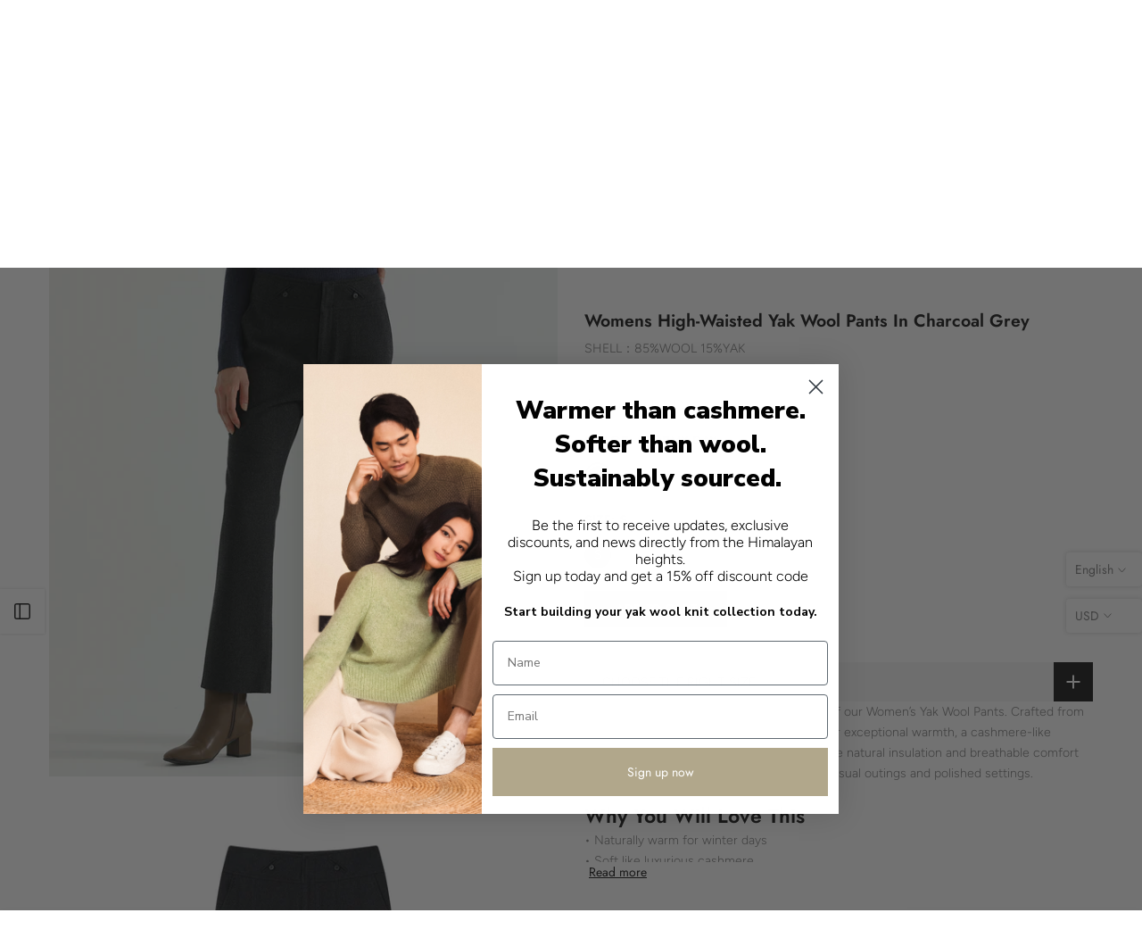

--- FILE ---
content_type: text/html; charset=utf-8
request_url: https://www.shokay.com/products/women-cropped-woolen-pants
body_size: 44564
content:
<!doctype html><html class="t4sp-theme t4s-wrapper__full_width rtl_false swatch_color_style_2 pr_border_style_1 pr_img_effect_0 enable_eff_img1_false badge_shape_1 css_for_wis_app_true shadow_round_img_false t4s-header__bottom is-remove-unavai-2 t4_compare_false t4s-cart-count-0 t4s-pr-ellipsis-false
 no-js" lang="en">
  <head>




    
    <!-- Google tag (gtag.js) -->
<script async src="https://www.googletagmanager.com/gtag/js?id=AW-16795478050"></script>
<script>
  window.dataLayer = window.dataLayer || [];
  function gtag(){dataLayer.push(arguments);}
  gtag('js', new Date());

  gtag('config', 'AW-16795478050');
</script>
 
<meta charset="utf-8">
    <meta http-equiv="X-UA-Compatible" content="IE=edge">
    <meta name="viewport" content="width=device-width, initial-scale=1, height=device-height, minimum-scale=1.0, maximum-scale=1.0">
    <meta name="theme-color" content="#fff">
    <link rel="canonical" href="https://www.shokay.com/products/women-cropped-woolen-pants">
    <link rel="preconnect" href="https://cdn.shopify.com" crossorigin><link rel="shortcut icon" type="image/png" href="//www.shokay.com/cdn/shop/files/Knot_of_Eternity.png?v=1695190461&width=32"><link rel="preconnect" href="https://fonts.shopifycdn.com" crossorigin><title>Women’s Premium Yak Wool Pants | Sustainable Luxury &ndash; SHOKAY</title>
    <meta name="description" content="Experience unmatched warmth and cashmere softness with SHOKAY’s sustainable yak wool pants. Shop eco-chic, winter-ready style."><meta name="keywords" content="Womens High-Waisted Yak Wool Pants In Charcoal Grey, SHOKAY, www.shokay.com"/><meta name="author" content="The4">

<meta property="og:site_name" content="SHOKAY">
<meta property="og:url" content="https://www.shokay.com/products/women-cropped-woolen-pants">
<meta property="og:title" content="Women’s Premium Yak Wool Pants | Sustainable Luxury">
<meta property="og:type" content="product">
<meta property="og:description" content="Experience unmatched warmth and cashmere softness with SHOKAY’s sustainable yak wool pants. Shop eco-chic, winter-ready style."><meta property="og:image" content="http://www.shokay.com/cdn/shop/files/AW-PT_GC_SD11.jpg?v=1736822323">
  <meta property="og:image:secure_url" content="https://www.shokay.com/cdn/shop/files/AW-PT_GC_SD11.jpg?v=1736822323">
  <meta property="og:image:width" content="1200">
  <meta property="og:image:height" content="1200"><meta property="og:price:amount" content="170.00">
  <meta property="og:price:currency" content="USD"><meta name="twitter:card" content="summary_large_image">
<meta name="twitter:title" content="Women’s Premium Yak Wool Pants | Sustainable Luxury">
<meta name="twitter:description" content="Experience unmatched warmth and cashmere softness with SHOKAY’s sustainable yak wool pants. Shop eco-chic, winter-ready style."><script src="//www.shokay.com/cdn/shop/t/15/assets/lazysizes.min.js?v=86244101074946284761761565766" async="async"></script>
    <script src="//www.shokay.com/cdn/shop/t/15/assets/global.min.js?v=57276090914574864761761565754" defer="defer"></script>
    <script>window.performance && window.performance.mark && window.performance.mark('shopify.content_for_header.start');</script><meta name="robots" content="noindex,nofollow">
<meta name="google-site-verification" content="J0O6SI8eDKgCd0NkNtq9DIuD0EuxHUthqTyJeacXNds">
<meta name="facebook-domain-verification" content="yv75s1zl54xkfobr943fj75txu01cb">
<meta id="shopify-digital-wallet" name="shopify-digital-wallet" content="/81680564519/digital_wallets/dialog">
<meta name="shopify-checkout-api-token" content="76f1f6c6b0e66e12ca3e0ed6d6d1cb8a">
<link rel="alternate" hreflang="x-default" href="https://www.shokay.com/products/women-cropped-woolen-pants">
<link rel="alternate" hreflang="en" href="https://www.shokay.com/products/women-cropped-woolen-pants">
<link rel="alternate" hreflang="zh-Hans" href="https://www.shokay.com/zh-hans/products/women-cropped-woolen-pants">
<link rel="alternate" hreflang="zh-Hant" href="https://www.shokay.com/zh-hant/products/women-cropped-woolen-pants">
<link rel="alternate" hreflang="zh-Hans-CN" href="https://www.shokay.com/zh-cn/products/women-cropped-woolen-pants">
<link rel="alternate" hreflang="en-CN" href="https://www.shokay.com/en-cn/products/women-cropped-woolen-pants">
<link rel="alternate" hreflang="zh-Hant-TW" href="https://www.shokay.com.tw/products/women-cropped-woolen-pants">
<link rel="alternate" hreflang="en-TW" href="https://www.shokay.com.tw/en/products/women-cropped-woolen-pants">
<link rel="alternate" hreflang="zh-Hans-AE" href="https://www.shokay.com/zh-hans/products/women-cropped-woolen-pants">
<link rel="alternate" hreflang="zh-Hant-AE" href="https://www.shokay.com/zh-hant/products/women-cropped-woolen-pants">
<link rel="alternate" hreflang="zh-Hans-AT" href="https://www.shokay.com/zh-hans/products/women-cropped-woolen-pants">
<link rel="alternate" hreflang="zh-Hant-AT" href="https://www.shokay.com/zh-hant/products/women-cropped-woolen-pants">
<link rel="alternate" hreflang="zh-Hans-AU" href="https://www.shokay.com/zh-hans/products/women-cropped-woolen-pants">
<link rel="alternate" hreflang="zh-Hant-AU" href="https://www.shokay.com/zh-hant/products/women-cropped-woolen-pants">
<link rel="alternate" hreflang="zh-Hans-BE" href="https://www.shokay.com/zh-hans/products/women-cropped-woolen-pants">
<link rel="alternate" hreflang="zh-Hant-BE" href="https://www.shokay.com/zh-hant/products/women-cropped-woolen-pants">
<link rel="alternate" hreflang="zh-Hans-BG" href="https://www.shokay.com/zh-hans/products/women-cropped-woolen-pants">
<link rel="alternate" hreflang="zh-Hant-BG" href="https://www.shokay.com/zh-hant/products/women-cropped-woolen-pants">
<link rel="alternate" hreflang="zh-Hans-BY" href="https://www.shokay.com/zh-hans/products/women-cropped-woolen-pants">
<link rel="alternate" hreflang="zh-Hant-BY" href="https://www.shokay.com/zh-hant/products/women-cropped-woolen-pants">
<link rel="alternate" hreflang="zh-Hans-CA" href="https://www.shokay.com/zh-hans/products/women-cropped-woolen-pants">
<link rel="alternate" hreflang="zh-Hant-CA" href="https://www.shokay.com/zh-hant/products/women-cropped-woolen-pants">
<link rel="alternate" hreflang="zh-Hans-CH" href="https://www.shokay.com/zh-hans/products/women-cropped-woolen-pants">
<link rel="alternate" hreflang="zh-Hant-CH" href="https://www.shokay.com/zh-hant/products/women-cropped-woolen-pants">
<link rel="alternate" hreflang="zh-Hans-CY" href="https://www.shokay.com/zh-hans/products/women-cropped-woolen-pants">
<link rel="alternate" hreflang="zh-Hant-CY" href="https://www.shokay.com/zh-hant/products/women-cropped-woolen-pants">
<link rel="alternate" hreflang="zh-Hans-CZ" href="https://www.shokay.com/zh-hans/products/women-cropped-woolen-pants">
<link rel="alternate" hreflang="zh-Hant-CZ" href="https://www.shokay.com/zh-hant/products/women-cropped-woolen-pants">
<link rel="alternate" hreflang="zh-Hans-DE" href="https://www.shokay.com/zh-hans/products/women-cropped-woolen-pants">
<link rel="alternate" hreflang="zh-Hant-DE" href="https://www.shokay.com/zh-hant/products/women-cropped-woolen-pants">
<link rel="alternate" hreflang="zh-Hans-DK" href="https://www.shokay.com/zh-hans/products/women-cropped-woolen-pants">
<link rel="alternate" hreflang="zh-Hant-DK" href="https://www.shokay.com/zh-hant/products/women-cropped-woolen-pants">
<link rel="alternate" hreflang="zh-Hans-EE" href="https://www.shokay.com/zh-hans/products/women-cropped-woolen-pants">
<link rel="alternate" hreflang="zh-Hant-EE" href="https://www.shokay.com/zh-hant/products/women-cropped-woolen-pants">
<link rel="alternate" hreflang="zh-Hans-ES" href="https://www.shokay.com/zh-hans/products/women-cropped-woolen-pants">
<link rel="alternate" hreflang="zh-Hant-ES" href="https://www.shokay.com/zh-hant/products/women-cropped-woolen-pants">
<link rel="alternate" hreflang="zh-Hans-FI" href="https://www.shokay.com/zh-hans/products/women-cropped-woolen-pants">
<link rel="alternate" hreflang="zh-Hant-FI" href="https://www.shokay.com/zh-hant/products/women-cropped-woolen-pants">
<link rel="alternate" hreflang="zh-Hans-FR" href="https://www.shokay.com/zh-hans/products/women-cropped-woolen-pants">
<link rel="alternate" hreflang="zh-Hant-FR" href="https://www.shokay.com/zh-hant/products/women-cropped-woolen-pants">
<link rel="alternate" hreflang="zh-Hans-GB" href="https://www.shokay.com/zh-hans/products/women-cropped-woolen-pants">
<link rel="alternate" hreflang="zh-Hant-GB" href="https://www.shokay.com/zh-hant/products/women-cropped-woolen-pants">
<link rel="alternate" hreflang="zh-Hans-GE" href="https://www.shokay.com/zh-hans/products/women-cropped-woolen-pants">
<link rel="alternate" hreflang="zh-Hant-GE" href="https://www.shokay.com/zh-hant/products/women-cropped-woolen-pants">
<link rel="alternate" hreflang="zh-Hans-GL" href="https://www.shokay.com/zh-hans/products/women-cropped-woolen-pants">
<link rel="alternate" hreflang="zh-Hant-GL" href="https://www.shokay.com/zh-hant/products/women-cropped-woolen-pants">
<link rel="alternate" hreflang="zh-Hans-GR" href="https://www.shokay.com/zh-hans/products/women-cropped-woolen-pants">
<link rel="alternate" hreflang="zh-Hant-GR" href="https://www.shokay.com/zh-hant/products/women-cropped-woolen-pants">
<link rel="alternate" hreflang="zh-Hans-HK" href="https://www.shokay.com/zh-hans/products/women-cropped-woolen-pants">
<link rel="alternate" hreflang="zh-Hant-HK" href="https://www.shokay.com/zh-hant/products/women-cropped-woolen-pants">
<link rel="alternate" hreflang="zh-Hans-HR" href="https://www.shokay.com/zh-hans/products/women-cropped-woolen-pants">
<link rel="alternate" hreflang="zh-Hant-HR" href="https://www.shokay.com/zh-hant/products/women-cropped-woolen-pants">
<link rel="alternate" hreflang="zh-Hans-HU" href="https://www.shokay.com/zh-hans/products/women-cropped-woolen-pants">
<link rel="alternate" hreflang="zh-Hant-HU" href="https://www.shokay.com/zh-hant/products/women-cropped-woolen-pants">
<link rel="alternate" hreflang="zh-Hans-IE" href="https://www.shokay.com/zh-hans/products/women-cropped-woolen-pants">
<link rel="alternate" hreflang="zh-Hant-IE" href="https://www.shokay.com/zh-hant/products/women-cropped-woolen-pants">
<link rel="alternate" hreflang="zh-Hans-IL" href="https://www.shokay.com/zh-hans/products/women-cropped-woolen-pants">
<link rel="alternate" hreflang="zh-Hant-IL" href="https://www.shokay.com/zh-hant/products/women-cropped-woolen-pants">
<link rel="alternate" hreflang="zh-Hans-IS" href="https://www.shokay.com/zh-hans/products/women-cropped-woolen-pants">
<link rel="alternate" hreflang="zh-Hant-IS" href="https://www.shokay.com/zh-hant/products/women-cropped-woolen-pants">
<link rel="alternate" hreflang="zh-Hans-IT" href="https://www.shokay.com/zh-hans/products/women-cropped-woolen-pants">
<link rel="alternate" hreflang="zh-Hant-IT" href="https://www.shokay.com/zh-hant/products/women-cropped-woolen-pants">
<link rel="alternate" hreflang="zh-Hans-KR" href="https://www.shokay.com/zh-hans/products/women-cropped-woolen-pants">
<link rel="alternate" hreflang="zh-Hant-KR" href="https://www.shokay.com/zh-hant/products/women-cropped-woolen-pants">
<link rel="alternate" hreflang="zh-Hans-LI" href="https://www.shokay.com/zh-hans/products/women-cropped-woolen-pants">
<link rel="alternate" hreflang="zh-Hant-LI" href="https://www.shokay.com/zh-hant/products/women-cropped-woolen-pants">
<link rel="alternate" hreflang="zh-Hans-LT" href="https://www.shokay.com/zh-hans/products/women-cropped-woolen-pants">
<link rel="alternate" hreflang="zh-Hant-LT" href="https://www.shokay.com/zh-hant/products/women-cropped-woolen-pants">
<link rel="alternate" hreflang="zh-Hans-LU" href="https://www.shokay.com/zh-hans/products/women-cropped-woolen-pants">
<link rel="alternate" hreflang="zh-Hant-LU" href="https://www.shokay.com/zh-hant/products/women-cropped-woolen-pants">
<link rel="alternate" hreflang="zh-Hans-LV" href="https://www.shokay.com/zh-hans/products/women-cropped-woolen-pants">
<link rel="alternate" hreflang="zh-Hant-LV" href="https://www.shokay.com/zh-hant/products/women-cropped-woolen-pants">
<link rel="alternate" hreflang="zh-Hans-MC" href="https://www.shokay.com/zh-hans/products/women-cropped-woolen-pants">
<link rel="alternate" hreflang="zh-Hant-MC" href="https://www.shokay.com/zh-hant/products/women-cropped-woolen-pants">
<link rel="alternate" hreflang="zh-Hans-MD" href="https://www.shokay.com/zh-hans/products/women-cropped-woolen-pants">
<link rel="alternate" hreflang="zh-Hant-MD" href="https://www.shokay.com/zh-hant/products/women-cropped-woolen-pants">
<link rel="alternate" hreflang="zh-Hans-ME" href="https://www.shokay.com/zh-hans/products/women-cropped-woolen-pants">
<link rel="alternate" hreflang="zh-Hant-ME" href="https://www.shokay.com/zh-hant/products/women-cropped-woolen-pants">
<link rel="alternate" hreflang="zh-Hans-MK" href="https://www.shokay.com/zh-hans/products/women-cropped-woolen-pants">
<link rel="alternate" hreflang="zh-Hant-MK" href="https://www.shokay.com/zh-hant/products/women-cropped-woolen-pants">
<link rel="alternate" hreflang="zh-Hans-MT" href="https://www.shokay.com/zh-hans/products/women-cropped-woolen-pants">
<link rel="alternate" hreflang="zh-Hant-MT" href="https://www.shokay.com/zh-hant/products/women-cropped-woolen-pants">
<link rel="alternate" hreflang="zh-Hans-MY" href="https://www.shokay.com/zh-hans/products/women-cropped-woolen-pants">
<link rel="alternate" hreflang="zh-Hant-MY" href="https://www.shokay.com/zh-hant/products/women-cropped-woolen-pants">
<link rel="alternate" hreflang="zh-Hans-NL" href="https://www.shokay.com/zh-hans/products/women-cropped-woolen-pants">
<link rel="alternate" hreflang="zh-Hant-NL" href="https://www.shokay.com/zh-hant/products/women-cropped-woolen-pants">
<link rel="alternate" hreflang="zh-Hans-NO" href="https://www.shokay.com/zh-hans/products/women-cropped-woolen-pants">
<link rel="alternate" hreflang="zh-Hant-NO" href="https://www.shokay.com/zh-hant/products/women-cropped-woolen-pants">
<link rel="alternate" hreflang="zh-Hans-NZ" href="https://www.shokay.com/zh-hans/products/women-cropped-woolen-pants">
<link rel="alternate" hreflang="zh-Hant-NZ" href="https://www.shokay.com/zh-hant/products/women-cropped-woolen-pants">
<link rel="alternate" hreflang="zh-Hans-PL" href="https://www.shokay.com/zh-hans/products/women-cropped-woolen-pants">
<link rel="alternate" hreflang="zh-Hant-PL" href="https://www.shokay.com/zh-hant/products/women-cropped-woolen-pants">
<link rel="alternate" hreflang="zh-Hans-PT" href="https://www.shokay.com/zh-hans/products/women-cropped-woolen-pants">
<link rel="alternate" hreflang="zh-Hant-PT" href="https://www.shokay.com/zh-hant/products/women-cropped-woolen-pants">
<link rel="alternate" hreflang="zh-Hans-QA" href="https://www.shokay.com/zh-hans/products/women-cropped-woolen-pants">
<link rel="alternate" hreflang="zh-Hant-QA" href="https://www.shokay.com/zh-hant/products/women-cropped-woolen-pants">
<link rel="alternate" hreflang="zh-Hans-RS" href="https://www.shokay.com/zh-hans/products/women-cropped-woolen-pants">
<link rel="alternate" hreflang="zh-Hant-RS" href="https://www.shokay.com/zh-hant/products/women-cropped-woolen-pants">
<link rel="alternate" hreflang="zh-Hans-RU" href="https://www.shokay.com/zh-hans/products/women-cropped-woolen-pants">
<link rel="alternate" hreflang="zh-Hant-RU" href="https://www.shokay.com/zh-hant/products/women-cropped-woolen-pants">
<link rel="alternate" hreflang="zh-Hans-SA" href="https://www.shokay.com/zh-hans/products/women-cropped-woolen-pants">
<link rel="alternate" hreflang="zh-Hant-SA" href="https://www.shokay.com/zh-hant/products/women-cropped-woolen-pants">
<link rel="alternate" hreflang="zh-Hans-SE" href="https://www.shokay.com/zh-hans/products/women-cropped-woolen-pants">
<link rel="alternate" hreflang="zh-Hant-SE" href="https://www.shokay.com/zh-hant/products/women-cropped-woolen-pants">
<link rel="alternate" hreflang="zh-Hans-SG" href="https://www.shokay.com/zh-hans/products/women-cropped-woolen-pants">
<link rel="alternate" hreflang="zh-Hant-SG" href="https://www.shokay.com/zh-hant/products/women-cropped-woolen-pants">
<link rel="alternate" hreflang="zh-Hans-SI" href="https://www.shokay.com/zh-hans/products/women-cropped-woolen-pants">
<link rel="alternate" hreflang="zh-Hant-SI" href="https://www.shokay.com/zh-hant/products/women-cropped-woolen-pants">
<link rel="alternate" hreflang="zh-Hans-SJ" href="https://www.shokay.com/zh-hans/products/women-cropped-woolen-pants">
<link rel="alternate" hreflang="zh-Hant-SJ" href="https://www.shokay.com/zh-hant/products/women-cropped-woolen-pants">
<link rel="alternate" hreflang="zh-Hans-SK" href="https://www.shokay.com/zh-hans/products/women-cropped-woolen-pants">
<link rel="alternate" hreflang="zh-Hant-SK" href="https://www.shokay.com/zh-hant/products/women-cropped-woolen-pants">
<link rel="alternate" hreflang="zh-Hans-TR" href="https://www.shokay.com/zh-hans/products/women-cropped-woolen-pants">
<link rel="alternate" hreflang="zh-Hant-TR" href="https://www.shokay.com/zh-hant/products/women-cropped-woolen-pants">
<link rel="alternate" hreflang="zh-Hans-UA" href="https://www.shokay.com/zh-hans/products/women-cropped-woolen-pants">
<link rel="alternate" hreflang="zh-Hant-UA" href="https://www.shokay.com/zh-hant/products/women-cropped-woolen-pants">
<link rel="alternate" hreflang="zh-Hans-US" href="https://www.shokay.com/zh-hans/products/women-cropped-woolen-pants">
<link rel="alternate" hreflang="zh-Hant-US" href="https://www.shokay.com/zh-hant/products/women-cropped-woolen-pants">
<link rel="alternate" hreflang="zh-Hans-VA" href="https://www.shokay.com/zh-hans/products/women-cropped-woolen-pants">
<link rel="alternate" hreflang="zh-Hant-VA" href="https://www.shokay.com/zh-hant/products/women-cropped-woolen-pants">
<link rel="alternate" hreflang="zh-Hans-XK" href="https://www.shokay.com/zh-hans/products/women-cropped-woolen-pants">
<link rel="alternate" hreflang="zh-Hant-XK" href="https://www.shokay.com/zh-hant/products/women-cropped-woolen-pants">
<link rel="alternate" hreflang="zh-Hans-YT" href="https://www.shokay.com/zh-hans/products/women-cropped-woolen-pants">
<link rel="alternate" hreflang="zh-Hant-YT" href="https://www.shokay.com/zh-hant/products/women-cropped-woolen-pants">
<link rel="alternate" type="application/json+oembed" href="https://www.shokay.com/products/women-cropped-woolen-pants.oembed">
<script async="async" src="/checkouts/internal/preloads.js?locale=en-US"></script>
<link rel="preconnect" href="https://shop.app" crossorigin="anonymous">
<script async="async" src="https://shop.app/checkouts/internal/preloads.js?locale=en-US&shop_id=81680564519" crossorigin="anonymous"></script>
<script id="apple-pay-shop-capabilities" type="application/json">{"shopId":81680564519,"countryCode":"US","currencyCode":"USD","merchantCapabilities":["supports3DS"],"merchantId":"gid:\/\/shopify\/Shop\/81680564519","merchantName":"SHOKAY","requiredBillingContactFields":["postalAddress","email","phone"],"requiredShippingContactFields":["postalAddress","email","phone"],"shippingType":"shipping","supportedNetworks":["visa","masterCard","amex","discover","elo","jcb"],"total":{"type":"pending","label":"SHOKAY","amount":"1.00"},"shopifyPaymentsEnabled":true,"supportsSubscriptions":true}</script>
<script id="shopify-features" type="application/json">{"accessToken":"76f1f6c6b0e66e12ca3e0ed6d6d1cb8a","betas":["rich-media-storefront-analytics"],"domain":"www.shokay.com","predictiveSearch":true,"shopId":81680564519,"locale":"en"}</script>
<script>var Shopify = Shopify || {};
Shopify.shop = "3e4525-3.myshopify.com";
Shopify.locale = "en";
Shopify.currency = {"active":"USD","rate":"1.0"};
Shopify.country = "US";
Shopify.theme = {"name":"Copy of First with Installments message (mega-m...","id":180869103911,"schema_name":"Kalles","schema_version":"4.2.0","theme_store_id":null,"role":"main"};
Shopify.theme.handle = "null";
Shopify.theme.style = {"id":null,"handle":null};
Shopify.cdnHost = "www.shokay.com/cdn";
Shopify.routes = Shopify.routes || {};
Shopify.routes.root = "/";</script>
<script type="module">!function(o){(o.Shopify=o.Shopify||{}).modules=!0}(window);</script>
<script>!function(o){function n(){var o=[];function n(){o.push(Array.prototype.slice.apply(arguments))}return n.q=o,n}var t=o.Shopify=o.Shopify||{};t.loadFeatures=n(),t.autoloadFeatures=n()}(window);</script>
<script>
  window.ShopifyPay = window.ShopifyPay || {};
  window.ShopifyPay.apiHost = "shop.app\/pay";
  window.ShopifyPay.redirectState = null;
</script>
<script id="shop-js-analytics" type="application/json">{"pageType":"product"}</script>
<script defer="defer" async type="module" src="//www.shokay.com/cdn/shopifycloud/shop-js/modules/v2/client.init-shop-cart-sync_IZsNAliE.en.esm.js"></script>
<script defer="defer" async type="module" src="//www.shokay.com/cdn/shopifycloud/shop-js/modules/v2/chunk.common_0OUaOowp.esm.js"></script>
<script type="module">
  await import("//www.shokay.com/cdn/shopifycloud/shop-js/modules/v2/client.init-shop-cart-sync_IZsNAliE.en.esm.js");
await import("//www.shokay.com/cdn/shopifycloud/shop-js/modules/v2/chunk.common_0OUaOowp.esm.js");

  window.Shopify.SignInWithShop?.initShopCartSync?.({"fedCMEnabled":true,"windoidEnabled":true});

</script>
<script>
  window.Shopify = window.Shopify || {};
  if (!window.Shopify.featureAssets) window.Shopify.featureAssets = {};
  window.Shopify.featureAssets['shop-js'] = {"shop-cart-sync":["modules/v2/client.shop-cart-sync_DLOhI_0X.en.esm.js","modules/v2/chunk.common_0OUaOowp.esm.js"],"init-fed-cm":["modules/v2/client.init-fed-cm_C6YtU0w6.en.esm.js","modules/v2/chunk.common_0OUaOowp.esm.js"],"shop-button":["modules/v2/client.shop-button_BCMx7GTG.en.esm.js","modules/v2/chunk.common_0OUaOowp.esm.js"],"shop-cash-offers":["modules/v2/client.shop-cash-offers_BT26qb5j.en.esm.js","modules/v2/chunk.common_0OUaOowp.esm.js","modules/v2/chunk.modal_CGo_dVj3.esm.js"],"init-windoid":["modules/v2/client.init-windoid_B9PkRMql.en.esm.js","modules/v2/chunk.common_0OUaOowp.esm.js"],"init-shop-email-lookup-coordinator":["modules/v2/client.init-shop-email-lookup-coordinator_DZkqjsbU.en.esm.js","modules/v2/chunk.common_0OUaOowp.esm.js"],"shop-toast-manager":["modules/v2/client.shop-toast-manager_Di2EnuM7.en.esm.js","modules/v2/chunk.common_0OUaOowp.esm.js"],"shop-login-button":["modules/v2/client.shop-login-button_BtqW_SIO.en.esm.js","modules/v2/chunk.common_0OUaOowp.esm.js","modules/v2/chunk.modal_CGo_dVj3.esm.js"],"avatar":["modules/v2/client.avatar_BTnouDA3.en.esm.js"],"pay-button":["modules/v2/client.pay-button_CWa-C9R1.en.esm.js","modules/v2/chunk.common_0OUaOowp.esm.js"],"init-shop-cart-sync":["modules/v2/client.init-shop-cart-sync_IZsNAliE.en.esm.js","modules/v2/chunk.common_0OUaOowp.esm.js"],"init-customer-accounts":["modules/v2/client.init-customer-accounts_DenGwJTU.en.esm.js","modules/v2/client.shop-login-button_BtqW_SIO.en.esm.js","modules/v2/chunk.common_0OUaOowp.esm.js","modules/v2/chunk.modal_CGo_dVj3.esm.js"],"init-shop-for-new-customer-accounts":["modules/v2/client.init-shop-for-new-customer-accounts_JdHXxpS9.en.esm.js","modules/v2/client.shop-login-button_BtqW_SIO.en.esm.js","modules/v2/chunk.common_0OUaOowp.esm.js","modules/v2/chunk.modal_CGo_dVj3.esm.js"],"init-customer-accounts-sign-up":["modules/v2/client.init-customer-accounts-sign-up_D6__K_p8.en.esm.js","modules/v2/client.shop-login-button_BtqW_SIO.en.esm.js","modules/v2/chunk.common_0OUaOowp.esm.js","modules/v2/chunk.modal_CGo_dVj3.esm.js"],"checkout-modal":["modules/v2/client.checkout-modal_C_ZQDY6s.en.esm.js","modules/v2/chunk.common_0OUaOowp.esm.js","modules/v2/chunk.modal_CGo_dVj3.esm.js"],"shop-follow-button":["modules/v2/client.shop-follow-button_XetIsj8l.en.esm.js","modules/v2/chunk.common_0OUaOowp.esm.js","modules/v2/chunk.modal_CGo_dVj3.esm.js"],"lead-capture":["modules/v2/client.lead-capture_DvA72MRN.en.esm.js","modules/v2/chunk.common_0OUaOowp.esm.js","modules/v2/chunk.modal_CGo_dVj3.esm.js"],"shop-login":["modules/v2/client.shop-login_ClXNxyh6.en.esm.js","modules/v2/chunk.common_0OUaOowp.esm.js","modules/v2/chunk.modal_CGo_dVj3.esm.js"],"payment-terms":["modules/v2/client.payment-terms_CNlwjfZz.en.esm.js","modules/v2/chunk.common_0OUaOowp.esm.js","modules/v2/chunk.modal_CGo_dVj3.esm.js"]};
</script>
<script>(function() {
  var isLoaded = false;
  function asyncLoad() {
    if (isLoaded) return;
    isLoaded = true;
    var urls = ["https:\/\/static.shareasale.com\/json\/shopify\/shareasale-tracking.js?sasmid=145154\u0026ssmtid=19038\u0026shop=3e4525-3.myshopify.com","https:\/\/app.kiwisizing.com\/web\/js\/dist\/kiwiSizing\/plugin\/SizingPlugin.prod.js?v=330\u0026shop=3e4525-3.myshopify.com"];
    for (var i = 0; i < urls.length; i++) {
      var s = document.createElement('script');
      s.type = 'text/javascript';
      s.async = true;
      s.src = urls[i];
      var x = document.getElementsByTagName('script')[0];
      x.parentNode.insertBefore(s, x);
    }
  };
  if(window.attachEvent) {
    window.attachEvent('onload', asyncLoad);
  } else {
    window.addEventListener('load', asyncLoad, false);
  }
})();</script>
<script id="__st">var __st={"a":81680564519,"offset":28800,"reqid":"66bffaf1-4bfc-4880-b747-1db2a6470996-1768451008","pageurl":"www.shokay.com\/products\/women-cropped-woolen-pants","u":"0ba22ef5fb5a","p":"product","rtyp":"product","rid":8788302889255};</script>
<script>window.ShopifyPaypalV4VisibilityTracking = true;</script>
<script id="captcha-bootstrap">!function(){'use strict';const t='contact',e='account',n='new_comment',o=[[t,t],['blogs',n],['comments',n],[t,'customer']],c=[[e,'customer_login'],[e,'guest_login'],[e,'recover_customer_password'],[e,'create_customer']],r=t=>t.map((([t,e])=>`form[action*='/${t}']:not([data-nocaptcha='true']) input[name='form_type'][value='${e}']`)).join(','),a=t=>()=>t?[...document.querySelectorAll(t)].map((t=>t.form)):[];function s(){const t=[...o],e=r(t);return a(e)}const i='password',u='form_key',d=['recaptcha-v3-token','g-recaptcha-response','h-captcha-response',i],f=()=>{try{return window.sessionStorage}catch{return}},m='__shopify_v',_=t=>t.elements[u];function p(t,e,n=!1){try{const o=window.sessionStorage,c=JSON.parse(o.getItem(e)),{data:r}=function(t){const{data:e,action:n}=t;return t[m]||n?{data:e,action:n}:{data:t,action:n}}(c);for(const[e,n]of Object.entries(r))t.elements[e]&&(t.elements[e].value=n);n&&o.removeItem(e)}catch(o){console.error('form repopulation failed',{error:o})}}const l='form_type',E='cptcha';function T(t){t.dataset[E]=!0}const w=window,h=w.document,L='Shopify',v='ce_forms',y='captcha';let A=!1;((t,e)=>{const n=(g='f06e6c50-85a8-45c8-87d0-21a2b65856fe',I='https://cdn.shopify.com/shopifycloud/storefront-forms-hcaptcha/ce_storefront_forms_captcha_hcaptcha.v1.5.2.iife.js',D={infoText:'Protected by hCaptcha',privacyText:'Privacy',termsText:'Terms'},(t,e,n)=>{const o=w[L][v],c=o.bindForm;if(c)return c(t,g,e,D).then(n);var r;o.q.push([[t,g,e,D],n]),r=I,A||(h.body.append(Object.assign(h.createElement('script'),{id:'captcha-provider',async:!0,src:r})),A=!0)});var g,I,D;w[L]=w[L]||{},w[L][v]=w[L][v]||{},w[L][v].q=[],w[L][y]=w[L][y]||{},w[L][y].protect=function(t,e){n(t,void 0,e),T(t)},Object.freeze(w[L][y]),function(t,e,n,w,h,L){const[v,y,A,g]=function(t,e,n){const i=e?o:[],u=t?c:[],d=[...i,...u],f=r(d),m=r(i),_=r(d.filter((([t,e])=>n.includes(e))));return[a(f),a(m),a(_),s()]}(w,h,L),I=t=>{const e=t.target;return e instanceof HTMLFormElement?e:e&&e.form},D=t=>v().includes(t);t.addEventListener('submit',(t=>{const e=I(t);if(!e)return;const n=D(e)&&!e.dataset.hcaptchaBound&&!e.dataset.recaptchaBound,o=_(e),c=g().includes(e)&&(!o||!o.value);(n||c)&&t.preventDefault(),c&&!n&&(function(t){try{if(!f())return;!function(t){const e=f();if(!e)return;const n=_(t);if(!n)return;const o=n.value;o&&e.removeItem(o)}(t);const e=Array.from(Array(32),(()=>Math.random().toString(36)[2])).join('');!function(t,e){_(t)||t.append(Object.assign(document.createElement('input'),{type:'hidden',name:u})),t.elements[u].value=e}(t,e),function(t,e){const n=f();if(!n)return;const o=[...t.querySelectorAll(`input[type='${i}']`)].map((({name:t})=>t)),c=[...d,...o],r={};for(const[a,s]of new FormData(t).entries())c.includes(a)||(r[a]=s);n.setItem(e,JSON.stringify({[m]:1,action:t.action,data:r}))}(t,e)}catch(e){console.error('failed to persist form',e)}}(e),e.submit())}));const S=(t,e)=>{t&&!t.dataset[E]&&(n(t,e.some((e=>e===t))),T(t))};for(const o of['focusin','change'])t.addEventListener(o,(t=>{const e=I(t);D(e)&&S(e,y())}));const B=e.get('form_key'),M=e.get(l),P=B&&M;t.addEventListener('DOMContentLoaded',(()=>{const t=y();if(P)for(const e of t)e.elements[l].value===M&&p(e,B);[...new Set([...A(),...v().filter((t=>'true'===t.dataset.shopifyCaptcha))])].forEach((e=>S(e,t)))}))}(h,new URLSearchParams(w.location.search),n,t,e,['guest_login'])})(!0,!0)}();</script>
<script integrity="sha256-4kQ18oKyAcykRKYeNunJcIwy7WH5gtpwJnB7kiuLZ1E=" data-source-attribution="shopify.loadfeatures" defer="defer" src="//www.shokay.com/cdn/shopifycloud/storefront/assets/storefront/load_feature-a0a9edcb.js" crossorigin="anonymous"></script>
<script crossorigin="anonymous" defer="defer" src="//www.shokay.com/cdn/shopifycloud/storefront/assets/shopify_pay/storefront-65b4c6d7.js?v=20250812"></script>
<script data-source-attribution="shopify.dynamic_checkout.dynamic.init">var Shopify=Shopify||{};Shopify.PaymentButton=Shopify.PaymentButton||{isStorefrontPortableWallets:!0,init:function(){window.Shopify.PaymentButton.init=function(){};var t=document.createElement("script");t.src="https://www.shokay.com/cdn/shopifycloud/portable-wallets/latest/portable-wallets.en.js",t.type="module",document.head.appendChild(t)}};
</script>
<script data-source-attribution="shopify.dynamic_checkout.buyer_consent">
  function portableWalletsHideBuyerConsent(e){var t=document.getElementById("shopify-buyer-consent"),n=document.getElementById("shopify-subscription-policy-button");t&&n&&(t.classList.add("hidden"),t.setAttribute("aria-hidden","true"),n.removeEventListener("click",e))}function portableWalletsShowBuyerConsent(e){var t=document.getElementById("shopify-buyer-consent"),n=document.getElementById("shopify-subscription-policy-button");t&&n&&(t.classList.remove("hidden"),t.removeAttribute("aria-hidden"),n.addEventListener("click",e))}window.Shopify?.PaymentButton&&(window.Shopify.PaymentButton.hideBuyerConsent=portableWalletsHideBuyerConsent,window.Shopify.PaymentButton.showBuyerConsent=portableWalletsShowBuyerConsent);
</script>
<script data-source-attribution="shopify.dynamic_checkout.cart.bootstrap">document.addEventListener("DOMContentLoaded",(function(){function t(){return document.querySelector("shopify-accelerated-checkout-cart, shopify-accelerated-checkout")}if(t())Shopify.PaymentButton.init();else{new MutationObserver((function(e,n){t()&&(Shopify.PaymentButton.init(),n.disconnect())})).observe(document.body,{childList:!0,subtree:!0})}}));
</script>
<script id='scb4127' type='text/javascript' async='' src='https://www.shokay.com/cdn/shopifycloud/privacy-banner/storefront-banner.js'></script><link id="shopify-accelerated-checkout-styles" rel="stylesheet" media="screen" href="https://www.shokay.com/cdn/shopifycloud/portable-wallets/latest/accelerated-checkout-backwards-compat.css" crossorigin="anonymous">
<style id="shopify-accelerated-checkout-cart">
        #shopify-buyer-consent {
  margin-top: 1em;
  display: inline-block;
  width: 100%;
}

#shopify-buyer-consent.hidden {
  display: none;
}

#shopify-subscription-policy-button {
  background: none;
  border: none;
  padding: 0;
  text-decoration: underline;
  font-size: inherit;
  cursor: pointer;
}

#shopify-subscription-policy-button::before {
  box-shadow: none;
}

      </style>

<script>window.performance && window.performance.mark && window.performance.mark('shopify.content_for_header.end');</script>
<link rel="preload" as="font" href="//www.shokay.com/cdn/fonts/jost/jost_n4.d47a1b6347ce4a4c9f437608011273009d91f2b7.woff2" type="font/woff2" crossorigin><link rel="preload" as="font" href="//www.shokay.com/cdn/fonts/jost/jost_n4.d47a1b6347ce4a4c9f437608011273009d91f2b7.woff2" type="font/woff2" crossorigin><link rel="preload" as="font" href="//www.shokay.com/cdn/fonts/jost/jost_n4.d47a1b6347ce4a4c9f437608011273009d91f2b7.woff2" type="font/woff2" crossorigin><link href="//www.shokay.com/cdn/shop/t/15/assets/base.css?v=58850838795220125121761567864" rel="stylesheet" type="text/css" media="all" /><style data-shopify>@font-face {
  font-family: Jost;
  font-weight: 100;
  font-style: normal;
  font-display: swap;
  src: url("//www.shokay.com/cdn/fonts/jost/jost_n1.546362ec0aa4045fdc2721192f7d2462716cc7d1.woff2") format("woff2"),
       url("//www.shokay.com/cdn/fonts/jost/jost_n1.9b0529f29bfd479cc9556e047a2bf95152767216.woff") format("woff");
}
@font-face {
  font-family: Jost;
  font-weight: 100;
  font-style: italic;
  font-display: swap;
  src: url("//www.shokay.com/cdn/fonts/jost/jost_i1.7b0ff29ba95029edc5dd0df19002b72e6077fc6b.woff2") format("woff2"),
       url("//www.shokay.com/cdn/fonts/jost/jost_i1.7acf1f4df24d6c94874ab29dbc10ddec8b9782ca.woff") format("woff");
}
@font-face {
  font-family: Jost;
  font-weight: 200;
  font-style: normal;
  font-display: swap;
  src: url("//www.shokay.com/cdn/fonts/jost/jost_n2.7cf1d5ada8e7e487a344a1a211c13526576e9c10.woff2") format("woff2"),
       url("//www.shokay.com/cdn/fonts/jost/jost_n2.14a8a4441af24e1b5d8eda76eb6dd1ab6bfedf1f.woff") format("woff");
}
@font-face {
  font-family: Jost;
  font-weight: 200;
  font-style: italic;
  font-display: swap;
  src: url("//www.shokay.com/cdn/fonts/jost/jost_i2.007e8477891007f859cef1c7d7598297ed5cbf7e.woff2") format("woff2"),
       url("//www.shokay.com/cdn/fonts/jost/jost_i2.0a4291167079107154175e3d8634fb971f240b66.woff") format("woff");
}
@font-face {
  font-family: Jost;
  font-weight: 300;
  font-style: normal;
  font-display: swap;
  src: url("//www.shokay.com/cdn/fonts/jost/jost_n3.a5df7448b5b8c9a76542f085341dff794ff2a59d.woff2") format("woff2"),
       url("//www.shokay.com/cdn/fonts/jost/jost_n3.882941f5a26d0660f7dd135c08afc57fc6939a07.woff") format("woff");
}
@font-face {
  font-family: Jost;
  font-weight: 300;
  font-style: italic;
  font-display: swap;
  src: url("//www.shokay.com/cdn/fonts/jost/jost_i3.8d4e97d98751190bb5824cdb405ec5b0049a74c0.woff2") format("woff2"),
       url("//www.shokay.com/cdn/fonts/jost/jost_i3.1b7a65a16099fd3de6fdf1255c696902ed952195.woff") format("woff");
}
@font-face {
  font-family: Jost;
  font-weight: 400;
  font-style: normal;
  font-display: swap;
  src: url("//www.shokay.com/cdn/fonts/jost/jost_n4.d47a1b6347ce4a4c9f437608011273009d91f2b7.woff2") format("woff2"),
       url("//www.shokay.com/cdn/fonts/jost/jost_n4.791c46290e672b3f85c3d1c651ef2efa3819eadd.woff") format("woff");
}
@font-face {
  font-family: Jost;
  font-weight: 400;
  font-style: italic;
  font-display: swap;
  src: url("//www.shokay.com/cdn/fonts/jost/jost_i4.b690098389649750ada222b9763d55796c5283a5.woff2") format("woff2"),
       url("//www.shokay.com/cdn/fonts/jost/jost_i4.fd766415a47e50b9e391ae7ec04e2ae25e7e28b0.woff") format("woff");
}
@font-face {
  font-family: Jost;
  font-weight: 500;
  font-style: normal;
  font-display: swap;
  src: url("//www.shokay.com/cdn/fonts/jost/jost_n5.7c8497861ffd15f4e1284cd221f14658b0e95d61.woff2") format("woff2"),
       url("//www.shokay.com/cdn/fonts/jost/jost_n5.fb6a06896db583cc2df5ba1b30d9c04383119dd9.woff") format("woff");
}
@font-face {
  font-family: Jost;
  font-weight: 500;
  font-style: italic;
  font-display: swap;
  src: url("//www.shokay.com/cdn/fonts/jost/jost_i5.a6c7dbde35f2b89f8461eacda9350127566e5d51.woff2") format("woff2"),
       url("//www.shokay.com/cdn/fonts/jost/jost_i5.2b58baee736487eede6bcdb523ca85eea2418357.woff") format("woff");
}
@font-face {
  font-family: Jost;
  font-weight: 600;
  font-style: normal;
  font-display: swap;
  src: url("//www.shokay.com/cdn/fonts/jost/jost_n6.ec1178db7a7515114a2d84e3dd680832b7af8b99.woff2") format("woff2"),
       url("//www.shokay.com/cdn/fonts/jost/jost_n6.b1178bb6bdd3979fef38e103a3816f6980aeaff9.woff") format("woff");
}
@font-face {
  font-family: Jost;
  font-weight: 600;
  font-style: italic;
  font-display: swap;
  src: url("//www.shokay.com/cdn/fonts/jost/jost_i6.9af7e5f39e3a108c08f24047a4276332d9d7b85e.woff2") format("woff2"),
       url("//www.shokay.com/cdn/fonts/jost/jost_i6.2bf310262638f998ed206777ce0b9a3b98b6fe92.woff") format("woff");
}
@font-face {
  font-family: Jost;
  font-weight: 700;
  font-style: normal;
  font-display: swap;
  src: url("//www.shokay.com/cdn/fonts/jost/jost_n7.921dc18c13fa0b0c94c5e2517ffe06139c3615a3.woff2") format("woff2"),
       url("//www.shokay.com/cdn/fonts/jost/jost_n7.cbfc16c98c1e195f46c536e775e4e959c5f2f22b.woff") format("woff");
}
@font-face {
  font-family: Jost;
  font-weight: 700;
  font-style: italic;
  font-display: swap;
  src: url("//www.shokay.com/cdn/fonts/jost/jost_i7.d8201b854e41e19d7ed9b1a31fe4fe71deea6d3f.woff2") format("woff2"),
       url("//www.shokay.com/cdn/fonts/jost/jost_i7.eae515c34e26b6c853efddc3fc0c552e0de63757.woff") format("woff");
}
@font-face {
  font-family: Jost;
  font-weight: 800;
  font-style: normal;
  font-display: swap;
  src: url("//www.shokay.com/cdn/fonts/jost/jost_n8.3cf5e98b5ecbf822f9fccf0e49e49a03e21bd8ac.woff2") format("woff2"),
       url("//www.shokay.com/cdn/fonts/jost/jost_n8.dbe90b7c788249ac8931bcf34b35a1a9cdfaf184.woff") format("woff");
}
@font-face {
  font-family: Jost;
  font-weight: 800;
  font-style: italic;
  font-display: swap;
  src: url("//www.shokay.com/cdn/fonts/jost/jost_i8.c9686e83cd2cfb3a5bd986d83933736a3315b2e8.woff2") format("woff2"),
       url("//www.shokay.com/cdn/fonts/jost/jost_i8.525974c10da834b988c3927fcde002d48ad15cb1.woff") format("woff");
}
@font-face {
  font-family: Jost;
  font-weight: 900;
  font-style: normal;
  font-display: swap;
  src: url("//www.shokay.com/cdn/fonts/jost/jost_n9.cd269fa9adcae864ab1df15826ceb2fd310a3d4a.woff2") format("woff2"),
       url("//www.shokay.com/cdn/fonts/jost/jost_n9.fd15e8012129a3f22bd292bf1f8b87a15f894bd5.woff") format("woff");
}
@font-face {
  font-family: Jost;
  font-weight: 900;
  font-style: italic;
  font-display: swap;
  src: url("//www.shokay.com/cdn/fonts/jost/jost_i9.3941bc20c8f9c90d77754a7e7be88c3535a78aee.woff2") format("woff2"),
       url("//www.shokay.com/cdn/fonts/jost/jost_i9.5024ac18628c0cf54c1d7bb7af18af95d9fa0ef9.woff") format("woff");
}
@font-face {
  font-family: Figtree;
  font-weight: 300;
  font-style: normal;
  font-display: swap;
  src: url("//www.shokay.com/cdn/fonts/figtree/figtree_n3.e4cc0323f8b9feb279bf6ced9d868d88ce80289f.woff2") format("woff2"),
       url("//www.shokay.com/cdn/fonts/figtree/figtree_n3.db79ac3fb83d054d99bd79fccf8e8782b5cf449e.woff") format("woff");
}
:root {
        
         /* CSS Variables */
        --wrapper-mw      : 1420px;
        --font-family-1   : Jost, sans-serif;;
        --font-family-2   : Jost, sans-serif;;
        --font-family-3   : Figtree, sans-serif;;
        --font-body-family   : Figtree, sans-serif;;
        --font-heading-family: Jost, sans-serif;;
       
        
        --t4s-success-color       : #428445;
        --t4s-success-color-rgb   : 66, 132, 69;
        --t4s-warning-color       : #e0b252;
        --t4s-warning-color-rgb   : 224, 178, 82;
        --t4s-error-color         : #EB001B;
        --t4s-error-color-rgb     : 235, 0, 27;
        --t4s-light-color         : #ffffff;
        --t4s-dark-color          : #222222;
        --t4s-highlight-color     : #ec0101;
        --t4s-tooltip-background  : #383838;
        --t4s-tooltip-color       : #fff;
        --primary-sw-color        : #333;
        --primary-sw-color-rgb    : 51, 51, 51;
        --border-sw-color         : #ddd;
        --secondary-sw-color      : #878787;
        --primary-price-color     : #ec0101;
        --secondary-price-color   : #878787;
        
        --t4s-body-background     : #fff;
        --text-color              : #878787;
        --text-color-rgb          : 135, 135, 135;
        --heading-color           : #222222;
        --accent-color            : #222222;
        --accent-color-rgb        : 34, 34, 34;
        --accent-color-darken     : #000000;
        --accent-color-hover      : var(--accent-color-darken);
        --secondary-color         : #222;
        --secondary-color-rgb     : 34, 34, 34;
        --link-color              : #fff;
        --link-color-hover        : #222222;
        --border-color            : #dddddd;
        --border-color-rgb        : 221, 221, 221;
        --border-primary-color    : #333;
        --button-background       : #222222;
        --button-color            : #fff;
        --button-background-hover : #222222;
        --button-color-hover      : #fff;

        --sale-badge-background    : #ff4e00;
        --sale-badge-color         : #fff;
        --new-badge-background     : #109533;
        --new-badge-color          : #fff;
        --preorder-badge-background: #0774d7;
        --preorder-badge-color     : #fff;
        --soldout-badge-background : #999999;
        --soldout-badge-color      : #fff;
        --custom-badge-background  : #00A500;
        --custom-badge-color       : #fff;/* Shopify related variables */
        --payment-terms-background-color: ;
        
        --lz-background: #f5f5f5;
        --lz-img: url("//www.shokay.com/cdn/shop/t/15/assets/t4s_loader.svg?v=111115509287537986261761565848");}

    html {
      font-size: 62.5%;
      height: 100%;
    }

    body {
      margin: 0;
      overflow-x: hidden;
      font-size:14px;
      letter-spacing: 0px;
      color: var(--text-color);
      font-family: var(--font-body-family);
      line-height: 1.7;
      font-weight: 400;
      -webkit-font-smoothing: auto;
      -moz-osx-font-smoothing: auto;
    }
    /*
    @media screen and (min-width: 750px) {
      body {
        font-size: 1.6rem;
      }
    }
    */

    h1, h2, h3, h4, h5, h6, .t4s_as_title {
      color: var(--heading-color);
      font-family: var(--font-heading-family);
      line-height: 1.4;
      font-weight: 600;
      letter-spacing: 0px;
    }
    h1 { font-size: 37px }
    h2 { font-size: 29px }
    h3 { font-size: 23px }
    h4 { font-size: 18px }
    h5 { font-size: 17px }
    h6 { font-size: 15.5px }
    a,.t4s_as_link {
      /* font-family: var(--font-link-family); */
      color: var(--link-color);
    }
    a:hover,.t4s_as_link:hover {
      color: var(--link-color-hover);
    }
    button,
    input,
    optgroup,
    select,
    textarea {
      border-color: var(--border-color);
    }
    .t4s_as_button,
    button,
    input[type="button"]:not(.t4s-btn),
    input[type="reset"],
    input[type="submit"]:not(.t4s-btn) {
      font-family: var(--font-button-family);
      color: var(--button-color);
      background-color: var(--button-background);
      border-color: var(--button-background);
    }
    .t4s_as_button:hover,
    button:hover,
    input[type="button"]:not(.t4s-btn):hover, 
    input[type="reset"]:hover,
    input[type="submit"]:not(.t4s-btn):hover  {
      color: var(--button-color-hover);
      background-color: var(--button-background-hover);
      border-color: var(--button-background-hover);
    }
    
    .t4s-cp,.t4s-color-accent { color : var(--accent-color) }.t4s-ct,.t4s-color-text { color : var(--text-color) }.t4s-ch,.t4ss-color-heading { color : var(--heading-color) }.t4s-csecondary { color : var(--secondary-color) }
    
    .t4s-fnt-fm-1 {
      font-family: var(--font-family-1) !important;
    }
    .t4s-fnt-fm-2 {
      font-family: var(--font-family-2) !important;
    }
    .t4s-fnt-fm-3 {
      font-family: var(--font-family-3) !important;
    }
    .t4s-cr {
        color: var(--t4s-highlight-color);
    }
    .t4s-price__sale { color: var(--primary-price-color); }.t4s-fix-overflow.t4s-row { max-width: 100vw;margin-left: auto;margin-right: auto;}.lazyloadt4s-opt {opacity: 1 !important;transition: opacity 0s, transform 1s !important;}.t4s-d-block {display: block;}.t4s-d-none {display: none;}@media (min-width: 768px) {.t4s-d-md-block {display: block;}.t4s-d-md-none {display: none; }}@media (min-width: 1025px) {.t4s-d-lg-block {display: block;}.t4s-d-lg-none {display: none; }}</style><script>
  const isBehaviorSmooth = 'scrollBehavior' in document.documentElement.style && getComputedStyle(document.documentElement).scrollBehavior === 'smooth';
  const t4sXMLHttpRequest = window.XMLHttpRequest, documentElementT4s = document.documentElement; documentElementT4s.className = documentElementT4s.className.replace('no-js', 'js');function loadImageT4s(_this) { _this.classList.add('lazyloadt4sed')};(function() { const matchMediaHoverT4s = (window.matchMedia('(-moz-touch-enabled: 1), (hover: none)')).matches; documentElementT4s.className += ((window.CSS && window.CSS.supports('(position: sticky) or (position: -webkit-sticky)')) ? ' t4sp-sticky' : ' t4sp-no-sticky'); documentElementT4s.className += matchMediaHoverT4s ? ' t4sp-no-hover' : ' t4sp-hover'; window.onpageshow = function() { if (performance.navigation.type === 2) {document.dispatchEvent(new CustomEvent('cart:refresh'))} }; if (!matchMediaHoverT4s && window.width > 1024) { document.addEventListener('mousemove', function(evt) { documentElementT4s.classList.replace('t4sp-no-hover','t4sp-hover'); document.dispatchEvent(new CustomEvent('theme:hover')); }, {once : true} ); } }());</script><!-- Hotjar Tracking Code for Site 6477121 (name missing) -->
<script>
    (function(h,o,t,j,a,r){
        h.hj=h.hj||function(){(h.hj.q=h.hj.q||[]).push(arguments)};
        h._hjSettings={hjid:6477121,hjsv:6};
        a=o.getElementsByTagName('head')[0];
        r=o.createElement('script');r.async=1;
        r.src=t+h._hjSettings.hjid+j+h._hjSettings.hjsv;
        a.appendChild(r);
    })(window,document,'https://static.hotjar.com/c/hotjar-','.js?sv=');
</script>
    <link href="" rel="stylesheet" type="text/css" media="all" />
  <!-- BEGIN app block: shopify://apps/klaviyo-email-marketing-sms/blocks/klaviyo-onsite-embed/2632fe16-c075-4321-a88b-50b567f42507 -->












  <script async src="https://static.klaviyo.com/onsite/js/Y7BqWn/klaviyo.js?company_id=Y7BqWn"></script>
  <script>!function(){if(!window.klaviyo){window._klOnsite=window._klOnsite||[];try{window.klaviyo=new Proxy({},{get:function(n,i){return"push"===i?function(){var n;(n=window._klOnsite).push.apply(n,arguments)}:function(){for(var n=arguments.length,o=new Array(n),w=0;w<n;w++)o[w]=arguments[w];var t="function"==typeof o[o.length-1]?o.pop():void 0,e=new Promise((function(n){window._klOnsite.push([i].concat(o,[function(i){t&&t(i),n(i)}]))}));return e}}})}catch(n){window.klaviyo=window.klaviyo||[],window.klaviyo.push=function(){var n;(n=window._klOnsite).push.apply(n,arguments)}}}}();</script>

  
    <script id="viewed_product">
      if (item == null) {
        var _learnq = _learnq || [];

        var MetafieldReviews = null
        var MetafieldYotpoRating = null
        var MetafieldYotpoCount = null
        var MetafieldLooxRating = null
        var MetafieldLooxCount = null
        var okendoProduct = null
        var okendoProductReviewCount = null
        var okendoProductReviewAverageValue = null
        try {
          // The following fields are used for Customer Hub recently viewed in order to add reviews.
          // This information is not part of __kla_viewed. Instead, it is part of __kla_viewed_reviewed_items
          MetafieldReviews = {};
          MetafieldYotpoRating = null
          MetafieldYotpoCount = null
          MetafieldLooxRating = null
          MetafieldLooxCount = null

          okendoProduct = null
          // If the okendo metafield is not legacy, it will error, which then requires the new json formatted data
          if (okendoProduct && 'error' in okendoProduct) {
            okendoProduct = null
          }
          okendoProductReviewCount = okendoProduct ? okendoProduct.reviewCount : null
          okendoProductReviewAverageValue = okendoProduct ? okendoProduct.reviewAverageValue : null
        } catch (error) {
          console.error('Error in Klaviyo onsite reviews tracking:', error);
        }

        var item = {
          Name: "Womens High-Waisted Yak Wool Pants In Charcoal Grey",
          ProductID: 8788302889255,
          Categories: ["Pants","Shop All","Women Yak Wool Knitwear"],
          ImageURL: "https://www.shokay.com/cdn/shop/files/AW-PT_GC_SD11_grande.jpg?v=1736822323",
          URL: "https://www.shokay.com/products/women-cropped-woolen-pants",
          Brand: "SHOKAY",
          Price: "$170.00",
          Value: "170.00",
          CompareAtPrice: "$170.00"
        };
        _learnq.push(['track', 'Viewed Product', item]);
        _learnq.push(['trackViewedItem', {
          Title: item.Name,
          ItemId: item.ProductID,
          Categories: item.Categories,
          ImageUrl: item.ImageURL,
          Url: item.URL,
          Metadata: {
            Brand: item.Brand,
            Price: item.Price,
            Value: item.Value,
            CompareAtPrice: item.CompareAtPrice
          },
          metafields:{
            reviews: MetafieldReviews,
            yotpo:{
              rating: MetafieldYotpoRating,
              count: MetafieldYotpoCount,
            },
            loox:{
              rating: MetafieldLooxRating,
              count: MetafieldLooxCount,
            },
            okendo: {
              rating: okendoProductReviewAverageValue,
              count: okendoProductReviewCount,
            }
          }
        }]);
      }
    </script>
  




  <script>
    window.klaviyoReviewsProductDesignMode = false
  </script>







<!-- END app block --><script src="https://cdn.shopify.com/extensions/019bb841-f064-7488-b6fb-cd56536383e8/judgeme-extensions-293/assets/loader.js" type="text/javascript" defer="defer"></script>
<link href="https://monorail-edge.shopifysvc.com" rel="dns-prefetch">
<script>(function(){if ("sendBeacon" in navigator && "performance" in window) {try {var session_token_from_headers = performance.getEntriesByType('navigation')[0].serverTiming.find(x => x.name == '_s').description;} catch {var session_token_from_headers = undefined;}var session_cookie_matches = document.cookie.match(/_shopify_s=([^;]*)/);var session_token_from_cookie = session_cookie_matches && session_cookie_matches.length === 2 ? session_cookie_matches[1] : "";var session_token = session_token_from_headers || session_token_from_cookie || "";function handle_abandonment_event(e) {var entries = performance.getEntries().filter(function(entry) {return /monorail-edge.shopifysvc.com/.test(entry.name);});if (!window.abandonment_tracked && entries.length === 0) {window.abandonment_tracked = true;var currentMs = Date.now();var navigation_start = performance.timing.navigationStart;var payload = {shop_id: 81680564519,url: window.location.href,navigation_start,duration: currentMs - navigation_start,session_token,page_type: "product"};window.navigator.sendBeacon("https://monorail-edge.shopifysvc.com/v1/produce", JSON.stringify({schema_id: "online_store_buyer_site_abandonment/1.1",payload: payload,metadata: {event_created_at_ms: currentMs,event_sent_at_ms: currentMs}}));}}window.addEventListener('pagehide', handle_abandonment_event);}}());</script>
<script id="web-pixels-manager-setup">(function e(e,d,r,n,o){if(void 0===o&&(o={}),!Boolean(null===(a=null===(i=window.Shopify)||void 0===i?void 0:i.analytics)||void 0===a?void 0:a.replayQueue)){var i,a;window.Shopify=window.Shopify||{};var t=window.Shopify;t.analytics=t.analytics||{};var s=t.analytics;s.replayQueue=[],s.publish=function(e,d,r){return s.replayQueue.push([e,d,r]),!0};try{self.performance.mark("wpm:start")}catch(e){}var l=function(){var e={modern:/Edge?\/(1{2}[4-9]|1[2-9]\d|[2-9]\d{2}|\d{4,})\.\d+(\.\d+|)|Firefox\/(1{2}[4-9]|1[2-9]\d|[2-9]\d{2}|\d{4,})\.\d+(\.\d+|)|Chrom(ium|e)\/(9{2}|\d{3,})\.\d+(\.\d+|)|(Maci|X1{2}).+ Version\/(15\.\d+|(1[6-9]|[2-9]\d|\d{3,})\.\d+)([,.]\d+|)( \(\w+\)|)( Mobile\/\w+|) Safari\/|Chrome.+OPR\/(9{2}|\d{3,})\.\d+\.\d+|(CPU[ +]OS|iPhone[ +]OS|CPU[ +]iPhone|CPU IPhone OS|CPU iPad OS)[ +]+(15[._]\d+|(1[6-9]|[2-9]\d|\d{3,})[._]\d+)([._]\d+|)|Android:?[ /-](13[3-9]|1[4-9]\d|[2-9]\d{2}|\d{4,})(\.\d+|)(\.\d+|)|Android.+Firefox\/(13[5-9]|1[4-9]\d|[2-9]\d{2}|\d{4,})\.\d+(\.\d+|)|Android.+Chrom(ium|e)\/(13[3-9]|1[4-9]\d|[2-9]\d{2}|\d{4,})\.\d+(\.\d+|)|SamsungBrowser\/([2-9]\d|\d{3,})\.\d+/,legacy:/Edge?\/(1[6-9]|[2-9]\d|\d{3,})\.\d+(\.\d+|)|Firefox\/(5[4-9]|[6-9]\d|\d{3,})\.\d+(\.\d+|)|Chrom(ium|e)\/(5[1-9]|[6-9]\d|\d{3,})\.\d+(\.\d+|)([\d.]+$|.*Safari\/(?![\d.]+ Edge\/[\d.]+$))|(Maci|X1{2}).+ Version\/(10\.\d+|(1[1-9]|[2-9]\d|\d{3,})\.\d+)([,.]\d+|)( \(\w+\)|)( Mobile\/\w+|) Safari\/|Chrome.+OPR\/(3[89]|[4-9]\d|\d{3,})\.\d+\.\d+|(CPU[ +]OS|iPhone[ +]OS|CPU[ +]iPhone|CPU IPhone OS|CPU iPad OS)[ +]+(10[._]\d+|(1[1-9]|[2-9]\d|\d{3,})[._]\d+)([._]\d+|)|Android:?[ /-](13[3-9]|1[4-9]\d|[2-9]\d{2}|\d{4,})(\.\d+|)(\.\d+|)|Mobile Safari.+OPR\/([89]\d|\d{3,})\.\d+\.\d+|Android.+Firefox\/(13[5-9]|1[4-9]\d|[2-9]\d{2}|\d{4,})\.\d+(\.\d+|)|Android.+Chrom(ium|e)\/(13[3-9]|1[4-9]\d|[2-9]\d{2}|\d{4,})\.\d+(\.\d+|)|Android.+(UC? ?Browser|UCWEB|U3)[ /]?(15\.([5-9]|\d{2,})|(1[6-9]|[2-9]\d|\d{3,})\.\d+)\.\d+|SamsungBrowser\/(5\.\d+|([6-9]|\d{2,})\.\d+)|Android.+MQ{2}Browser\/(14(\.(9|\d{2,})|)|(1[5-9]|[2-9]\d|\d{3,})(\.\d+|))(\.\d+|)|K[Aa][Ii]OS\/(3\.\d+|([4-9]|\d{2,})\.\d+)(\.\d+|)/},d=e.modern,r=e.legacy,n=navigator.userAgent;return n.match(d)?"modern":n.match(r)?"legacy":"unknown"}(),u="modern"===l?"modern":"legacy",c=(null!=n?n:{modern:"",legacy:""})[u],f=function(e){return[e.baseUrl,"/wpm","/b",e.hashVersion,"modern"===e.buildTarget?"m":"l",".js"].join("")}({baseUrl:d,hashVersion:r,buildTarget:u}),m=function(e){var d=e.version,r=e.bundleTarget,n=e.surface,o=e.pageUrl,i=e.monorailEndpoint;return{emit:function(e){var a=e.status,t=e.errorMsg,s=(new Date).getTime(),l=JSON.stringify({metadata:{event_sent_at_ms:s},events:[{schema_id:"web_pixels_manager_load/3.1",payload:{version:d,bundle_target:r,page_url:o,status:a,surface:n,error_msg:t},metadata:{event_created_at_ms:s}}]});if(!i)return console&&console.warn&&console.warn("[Web Pixels Manager] No Monorail endpoint provided, skipping logging."),!1;try{return self.navigator.sendBeacon.bind(self.navigator)(i,l)}catch(e){}var u=new XMLHttpRequest;try{return u.open("POST",i,!0),u.setRequestHeader("Content-Type","text/plain"),u.send(l),!0}catch(e){return console&&console.warn&&console.warn("[Web Pixels Manager] Got an unhandled error while logging to Monorail."),!1}}}}({version:r,bundleTarget:l,surface:e.surface,pageUrl:self.location.href,monorailEndpoint:e.monorailEndpoint});try{o.browserTarget=l,function(e){var d=e.src,r=e.async,n=void 0===r||r,o=e.onload,i=e.onerror,a=e.sri,t=e.scriptDataAttributes,s=void 0===t?{}:t,l=document.createElement("script"),u=document.querySelector("head"),c=document.querySelector("body");if(l.async=n,l.src=d,a&&(l.integrity=a,l.crossOrigin="anonymous"),s)for(var f in s)if(Object.prototype.hasOwnProperty.call(s,f))try{l.dataset[f]=s[f]}catch(e){}if(o&&l.addEventListener("load",o),i&&l.addEventListener("error",i),u)u.appendChild(l);else{if(!c)throw new Error("Did not find a head or body element to append the script");c.appendChild(l)}}({src:f,async:!0,onload:function(){if(!function(){var e,d;return Boolean(null===(d=null===(e=window.Shopify)||void 0===e?void 0:e.analytics)||void 0===d?void 0:d.initialized)}()){var d=window.webPixelsManager.init(e)||void 0;if(d){var r=window.Shopify.analytics;r.replayQueue.forEach((function(e){var r=e[0],n=e[1],o=e[2];d.publishCustomEvent(r,n,o)})),r.replayQueue=[],r.publish=d.publishCustomEvent,r.visitor=d.visitor,r.initialized=!0}}},onerror:function(){return m.emit({status:"failed",errorMsg:"".concat(f," has failed to load")})},sri:function(e){var d=/^sha384-[A-Za-z0-9+/=]+$/;return"string"==typeof e&&d.test(e)}(c)?c:"",scriptDataAttributes:o}),m.emit({status:"loading"})}catch(e){m.emit({status:"failed",errorMsg:(null==e?void 0:e.message)||"Unknown error"})}}})({shopId: 81680564519,storefrontBaseUrl: "https://www.shokay.com",extensionsBaseUrl: "https://extensions.shopifycdn.com/cdn/shopifycloud/web-pixels-manager",monorailEndpoint: "https://monorail-edge.shopifysvc.com/unstable/produce_batch",surface: "storefront-renderer",enabledBetaFlags: ["2dca8a86"],webPixelsConfigList: [{"id":"1816002855","configuration":"{\"accountID\":\"Y7BqWn\",\"webPixelConfig\":\"eyJlbmFibGVBZGRlZFRvQ2FydEV2ZW50cyI6IHRydWV9\"}","eventPayloadVersion":"v1","runtimeContext":"STRICT","scriptVersion":"524f6c1ee37bacdca7657a665bdca589","type":"APP","apiClientId":123074,"privacyPurposes":["ANALYTICS","MARKETING"],"dataSharingAdjustments":{"protectedCustomerApprovalScopes":["read_customer_address","read_customer_email","read_customer_name","read_customer_personal_data","read_customer_phone"]}},{"id":"1422557479","configuration":"{\"webPixelName\":\"Judge.me\"}","eventPayloadVersion":"v1","runtimeContext":"STRICT","scriptVersion":"34ad157958823915625854214640f0bf","type":"APP","apiClientId":683015,"privacyPurposes":["ANALYTICS"],"dataSharingAdjustments":{"protectedCustomerApprovalScopes":["read_customer_email","read_customer_name","read_customer_personal_data","read_customer_phone"]}},{"id":"983269671","configuration":"{\"myshopifyDomain\":\"3e4525-3.myshopify.com\"}","eventPayloadVersion":"v1","runtimeContext":"STRICT","scriptVersion":"23b97d18e2aa74363140dc29c9284e87","type":"APP","apiClientId":2775569,"privacyPurposes":["ANALYTICS","MARKETING","SALE_OF_DATA"],"dataSharingAdjustments":{"protectedCustomerApprovalScopes":["read_customer_address","read_customer_email","read_customer_name","read_customer_phone","read_customer_personal_data"]}},{"id":"960692519","configuration":"{\"pixel_id\":\"1806650536817786\",\"pixel_type\":\"facebook_pixel\"}","eventPayloadVersion":"v1","runtimeContext":"OPEN","scriptVersion":"ca16bc87fe92b6042fbaa3acc2fbdaa6","type":"APP","apiClientId":2329312,"privacyPurposes":["ANALYTICS","MARKETING","SALE_OF_DATA"],"dataSharingAdjustments":{"protectedCustomerApprovalScopes":["read_customer_address","read_customer_email","read_customer_name","read_customer_personal_data","read_customer_phone"]}},{"id":"954204455","configuration":"{\"shop\":\"3e4525-3.myshopify.com\",\"enabled\":\"false\",\"hmacKey\":\"39cb9059716d6f1603e4c42514289fa5\"}","eventPayloadVersion":"v1","runtimeContext":"STRICT","scriptVersion":"728114a5167fec3ce2fdbc41bef2eeb1","type":"APP","apiClientId":4653451,"privacyPurposes":["ANALYTICS","MARKETING","SALE_OF_DATA"],"dataSharingAdjustments":{"protectedCustomerApprovalScopes":["read_customer_address","read_customer_email","read_customer_name","read_customer_personal_data","read_customer_phone"]}},{"id":"923926823","configuration":"{\"masterTagID\":\"19038\",\"merchantID\":\"145154\",\"appPath\":\"https:\/\/daedalus.shareasale.com\",\"storeID\":\"NaN\",\"xTypeMode\":\"NaN\",\"xTypeValue\":\"NaN\",\"channelDedup\":\"NaN\"}","eventPayloadVersion":"v1","runtimeContext":"STRICT","scriptVersion":"f300cca684872f2df140f714437af558","type":"APP","apiClientId":4929191,"privacyPurposes":["ANALYTICS","MARKETING"],"dataSharingAdjustments":{"protectedCustomerApprovalScopes":["read_customer_personal_data"]}},{"id":"728498471","configuration":"{\"config\":\"{\\\"google_tag_ids\\\":[\\\"G-B91P39LE6F\\\",\\\"AW-16795478050\\\",\\\"GT-M3K4SWBW\\\"],\\\"target_country\\\":\\\"US\\\",\\\"gtag_events\\\":[{\\\"type\\\":\\\"begin_checkout\\\",\\\"action_label\\\":[\\\"G-B91P39LE6F\\\",\\\"AW-16795478050\\\/MMbTCOLampQbEKLQ2sg-\\\"]},{\\\"type\\\":\\\"search\\\",\\\"action_label\\\":[\\\"G-B91P39LE6F\\\",\\\"AW-16795478050\\\/-HQkCO7ampQbEKLQ2sg-\\\"]},{\\\"type\\\":\\\"view_item\\\",\\\"action_label\\\":[\\\"G-B91P39LE6F\\\",\\\"AW-16795478050\\\/58u7COvampQbEKLQ2sg-\\\",\\\"MC-3R110S6H31\\\"]},{\\\"type\\\":\\\"purchase\\\",\\\"action_label\\\":[\\\"G-B91P39LE6F\\\",\\\"AW-16795478050\\\/7moECN_ampQbEKLQ2sg-\\\",\\\"MC-3R110S6H31\\\"]},{\\\"type\\\":\\\"page_view\\\",\\\"action_label\\\":[\\\"G-B91P39LE6F\\\",\\\"AW-16795478050\\\/B5vACOjampQbEKLQ2sg-\\\",\\\"MC-3R110S6H31\\\"]},{\\\"type\\\":\\\"add_payment_info\\\",\\\"action_label\\\":[\\\"G-B91P39LE6F\\\",\\\"AW-16795478050\\\/zjFfCPHampQbEKLQ2sg-\\\"]},{\\\"type\\\":\\\"add_to_cart\\\",\\\"action_label\\\":[\\\"G-B91P39LE6F\\\",\\\"AW-16795478050\\\/iXxaCOXampQbEKLQ2sg-\\\"]}],\\\"enable_monitoring_mode\\\":false}\"}","eventPayloadVersion":"v1","runtimeContext":"OPEN","scriptVersion":"b2a88bafab3e21179ed38636efcd8a93","type":"APP","apiClientId":1780363,"privacyPurposes":[],"dataSharingAdjustments":{"protectedCustomerApprovalScopes":["read_customer_address","read_customer_email","read_customer_name","read_customer_personal_data","read_customer_phone"]}},{"id":"shopify-app-pixel","configuration":"{}","eventPayloadVersion":"v1","runtimeContext":"STRICT","scriptVersion":"0450","apiClientId":"shopify-pixel","type":"APP","privacyPurposes":["ANALYTICS","MARKETING"]},{"id":"shopify-custom-pixel","eventPayloadVersion":"v1","runtimeContext":"LAX","scriptVersion":"0450","apiClientId":"shopify-pixel","type":"CUSTOM","privacyPurposes":["ANALYTICS","MARKETING"]}],isMerchantRequest: false,initData: {"shop":{"name":"SHOKAY","paymentSettings":{"currencyCode":"USD"},"myshopifyDomain":"3e4525-3.myshopify.com","countryCode":"US","storefrontUrl":"https:\/\/www.shokay.com"},"customer":null,"cart":null,"checkout":null,"productVariants":[{"price":{"amount":170.0,"currencyCode":"USD"},"product":{"title":"Womens High-Waisted Yak Wool Pants In Charcoal Grey","vendor":"SHOKAY","id":"8788302889255","untranslatedTitle":"Womens High-Waisted Yak Wool Pants In Charcoal Grey","url":"\/products\/women-cropped-woolen-pants","type":"Pants"},"id":"47000604606759","image":{"src":"\/\/www.shokay.com\/cdn\/shop\/files\/AW-PT_GC_SD11.jpg?v=1736822323"},"sku":null,"title":"Stormy Day \/ S","untranslatedTitle":"Stormy Day \/ S"},{"price":{"amount":170.0,"currencyCode":"USD"},"product":{"title":"Womens High-Waisted Yak Wool Pants In Charcoal Grey","vendor":"SHOKAY","id":"8788302889255","untranslatedTitle":"Womens High-Waisted Yak Wool Pants In Charcoal Grey","url":"\/products\/women-cropped-woolen-pants","type":"Pants"},"id":"47000604639527","image":{"src":"\/\/www.shokay.com\/cdn\/shop\/files\/AW-PT_GC_SD11.jpg?v=1736822323"},"sku":null,"title":"Stormy Day \/ M","untranslatedTitle":"Stormy Day \/ M"},{"price":{"amount":170.0,"currencyCode":"USD"},"product":{"title":"Womens High-Waisted Yak Wool Pants In Charcoal Grey","vendor":"SHOKAY","id":"8788302889255","untranslatedTitle":"Womens High-Waisted Yak Wool Pants In Charcoal Grey","url":"\/products\/women-cropped-woolen-pants","type":"Pants"},"id":"47000604672295","image":{"src":"\/\/www.shokay.com\/cdn\/shop\/files\/AW-PT_GC_SD11.jpg?v=1736822323"},"sku":null,"title":"Stormy Day \/ L","untranslatedTitle":"Stormy Day \/ L"},{"price":{"amount":170.0,"currencyCode":"USD"},"product":{"title":"Womens High-Waisted Yak Wool Pants In Charcoal Grey","vendor":"SHOKAY","id":"8788302889255","untranslatedTitle":"Womens High-Waisted Yak Wool Pants In Charcoal Grey","url":"\/products\/women-cropped-woolen-pants","type":"Pants"},"id":"47000604705063","image":{"src":"\/\/www.shokay.com\/cdn\/shop\/files\/AW-PT_GC_PEA11.jpg?v=1736822323"},"sku":null,"title":"Walnut \/ S","untranslatedTitle":"Walnut \/ S"},{"price":{"amount":170.0,"currencyCode":"USD"},"product":{"title":"Womens High-Waisted Yak Wool Pants In Charcoal Grey","vendor":"SHOKAY","id":"8788302889255","untranslatedTitle":"Womens High-Waisted Yak Wool Pants In Charcoal Grey","url":"\/products\/women-cropped-woolen-pants","type":"Pants"},"id":"47000604770599","image":{"src":"\/\/www.shokay.com\/cdn\/shop\/files\/AW-PT_GC_PEA11.jpg?v=1736822323"},"sku":null,"title":"Walnut \/ M","untranslatedTitle":"Walnut \/ M"},{"price":{"amount":170.0,"currencyCode":"USD"},"product":{"title":"Womens High-Waisted Yak Wool Pants In Charcoal Grey","vendor":"SHOKAY","id":"8788302889255","untranslatedTitle":"Womens High-Waisted Yak Wool Pants In Charcoal Grey","url":"\/products\/women-cropped-woolen-pants","type":"Pants"},"id":"47000604803367","image":{"src":"\/\/www.shokay.com\/cdn\/shop\/files\/AW-PT_GC_PEA11.jpg?v=1736822323"},"sku":null,"title":"Walnut \/ L","untranslatedTitle":"Walnut \/ L"}],"purchasingCompany":null},},"https://www.shokay.com/cdn","7cecd0b6w90c54c6cpe92089d5m57a67346",{"modern":"","legacy":""},{"shopId":"81680564519","storefrontBaseUrl":"https:\/\/www.shokay.com","extensionBaseUrl":"https:\/\/extensions.shopifycdn.com\/cdn\/shopifycloud\/web-pixels-manager","surface":"storefront-renderer","enabledBetaFlags":"[\"2dca8a86\"]","isMerchantRequest":"false","hashVersion":"7cecd0b6w90c54c6cpe92089d5m57a67346","publish":"custom","events":"[[\"page_viewed\",{}],[\"product_viewed\",{\"productVariant\":{\"price\":{\"amount\":170.0,\"currencyCode\":\"USD\"},\"product\":{\"title\":\"Womens High-Waisted Yak Wool Pants In Charcoal Grey\",\"vendor\":\"SHOKAY\",\"id\":\"8788302889255\",\"untranslatedTitle\":\"Womens High-Waisted Yak Wool Pants In Charcoal Grey\",\"url\":\"\/products\/women-cropped-woolen-pants\",\"type\":\"Pants\"},\"id\":\"47000604606759\",\"image\":{\"src\":\"\/\/www.shokay.com\/cdn\/shop\/files\/AW-PT_GC_SD11.jpg?v=1736822323\"},\"sku\":null,\"title\":\"Stormy Day \/ S\",\"untranslatedTitle\":\"Stormy Day \/ S\"}}]]"});</script><script>
  window.ShopifyAnalytics = window.ShopifyAnalytics || {};
  window.ShopifyAnalytics.meta = window.ShopifyAnalytics.meta || {};
  window.ShopifyAnalytics.meta.currency = 'USD';
  var meta = {"product":{"id":8788302889255,"gid":"gid:\/\/shopify\/Product\/8788302889255","vendor":"SHOKAY","type":"Pants","handle":"women-cropped-woolen-pants","variants":[{"id":47000604606759,"price":17000,"name":"Womens High-Waisted Yak Wool Pants In Charcoal Grey - Stormy Day \/ S","public_title":"Stormy Day \/ S","sku":null},{"id":47000604639527,"price":17000,"name":"Womens High-Waisted Yak Wool Pants In Charcoal Grey - Stormy Day \/ M","public_title":"Stormy Day \/ M","sku":null},{"id":47000604672295,"price":17000,"name":"Womens High-Waisted Yak Wool Pants In Charcoal Grey - Stormy Day \/ L","public_title":"Stormy Day \/ L","sku":null},{"id":47000604705063,"price":17000,"name":"Womens High-Waisted Yak Wool Pants In Charcoal Grey - Walnut \/ S","public_title":"Walnut \/ S","sku":null},{"id":47000604770599,"price":17000,"name":"Womens High-Waisted Yak Wool Pants In Charcoal Grey - Walnut \/ M","public_title":"Walnut \/ M","sku":null},{"id":47000604803367,"price":17000,"name":"Womens High-Waisted Yak Wool Pants In Charcoal Grey - Walnut \/ L","public_title":"Walnut \/ L","sku":null}],"remote":false},"page":{"pageType":"product","resourceType":"product","resourceId":8788302889255,"requestId":"66bffaf1-4bfc-4880-b747-1db2a6470996-1768451008"}};
  for (var attr in meta) {
    window.ShopifyAnalytics.meta[attr] = meta[attr];
  }
</script>
<script class="analytics">
  (function () {
    var customDocumentWrite = function(content) {
      var jquery = null;

      if (window.jQuery) {
        jquery = window.jQuery;
      } else if (window.Checkout && window.Checkout.$) {
        jquery = window.Checkout.$;
      }

      if (jquery) {
        jquery('body').append(content);
      }
    };

    var hasLoggedConversion = function(token) {
      if (token) {
        return document.cookie.indexOf('loggedConversion=' + token) !== -1;
      }
      return false;
    }

    var setCookieIfConversion = function(token) {
      if (token) {
        var twoMonthsFromNow = new Date(Date.now());
        twoMonthsFromNow.setMonth(twoMonthsFromNow.getMonth() + 2);

        document.cookie = 'loggedConversion=' + token + '; expires=' + twoMonthsFromNow;
      }
    }

    var trekkie = window.ShopifyAnalytics.lib = window.trekkie = window.trekkie || [];
    if (trekkie.integrations) {
      return;
    }
    trekkie.methods = [
      'identify',
      'page',
      'ready',
      'track',
      'trackForm',
      'trackLink'
    ];
    trekkie.factory = function(method) {
      return function() {
        var args = Array.prototype.slice.call(arguments);
        args.unshift(method);
        trekkie.push(args);
        return trekkie;
      };
    };
    for (var i = 0; i < trekkie.methods.length; i++) {
      var key = trekkie.methods[i];
      trekkie[key] = trekkie.factory(key);
    }
    trekkie.load = function(config) {
      trekkie.config = config || {};
      trekkie.config.initialDocumentCookie = document.cookie;
      var first = document.getElementsByTagName('script')[0];
      var script = document.createElement('script');
      script.type = 'text/javascript';
      script.onerror = function(e) {
        var scriptFallback = document.createElement('script');
        scriptFallback.type = 'text/javascript';
        scriptFallback.onerror = function(error) {
                var Monorail = {
      produce: function produce(monorailDomain, schemaId, payload) {
        var currentMs = new Date().getTime();
        var event = {
          schema_id: schemaId,
          payload: payload,
          metadata: {
            event_created_at_ms: currentMs,
            event_sent_at_ms: currentMs
          }
        };
        return Monorail.sendRequest("https://" + monorailDomain + "/v1/produce", JSON.stringify(event));
      },
      sendRequest: function sendRequest(endpointUrl, payload) {
        // Try the sendBeacon API
        if (window && window.navigator && typeof window.navigator.sendBeacon === 'function' && typeof window.Blob === 'function' && !Monorail.isIos12()) {
          var blobData = new window.Blob([payload], {
            type: 'text/plain'
          });

          if (window.navigator.sendBeacon(endpointUrl, blobData)) {
            return true;
          } // sendBeacon was not successful

        } // XHR beacon

        var xhr = new XMLHttpRequest();

        try {
          xhr.open('POST', endpointUrl);
          xhr.setRequestHeader('Content-Type', 'text/plain');
          xhr.send(payload);
        } catch (e) {
          console.log(e);
        }

        return false;
      },
      isIos12: function isIos12() {
        return window.navigator.userAgent.lastIndexOf('iPhone; CPU iPhone OS 12_') !== -1 || window.navigator.userAgent.lastIndexOf('iPad; CPU OS 12_') !== -1;
      }
    };
    Monorail.produce('monorail-edge.shopifysvc.com',
      'trekkie_storefront_load_errors/1.1',
      {shop_id: 81680564519,
      theme_id: 180869103911,
      app_name: "storefront",
      context_url: window.location.href,
      source_url: "//www.shokay.com/cdn/s/trekkie.storefront.55c6279c31a6628627b2ba1c5ff367020da294e2.min.js"});

        };
        scriptFallback.async = true;
        scriptFallback.src = '//www.shokay.com/cdn/s/trekkie.storefront.55c6279c31a6628627b2ba1c5ff367020da294e2.min.js';
        first.parentNode.insertBefore(scriptFallback, first);
      };
      script.async = true;
      script.src = '//www.shokay.com/cdn/s/trekkie.storefront.55c6279c31a6628627b2ba1c5ff367020da294e2.min.js';
      first.parentNode.insertBefore(script, first);
    };
    trekkie.load(
      {"Trekkie":{"appName":"storefront","development":false,"defaultAttributes":{"shopId":81680564519,"isMerchantRequest":null,"themeId":180869103911,"themeCityHash":"12380432962270182613","contentLanguage":"en","currency":"USD","eventMetadataId":"06061d37-c348-40d6-845b-423859b2f7fc"},"isServerSideCookieWritingEnabled":true,"monorailRegion":"shop_domain","enabledBetaFlags":["65f19447"]},"Session Attribution":{},"S2S":{"facebookCapiEnabled":true,"source":"trekkie-storefront-renderer","apiClientId":580111}}
    );

    var loaded = false;
    trekkie.ready(function() {
      if (loaded) return;
      loaded = true;

      window.ShopifyAnalytics.lib = window.trekkie;

      var originalDocumentWrite = document.write;
      document.write = customDocumentWrite;
      try { window.ShopifyAnalytics.merchantGoogleAnalytics.call(this); } catch(error) {};
      document.write = originalDocumentWrite;

      window.ShopifyAnalytics.lib.page(null,{"pageType":"product","resourceType":"product","resourceId":8788302889255,"requestId":"66bffaf1-4bfc-4880-b747-1db2a6470996-1768451008","shopifyEmitted":true});

      var match = window.location.pathname.match(/checkouts\/(.+)\/(thank_you|post_purchase)/)
      var token = match? match[1]: undefined;
      if (!hasLoggedConversion(token)) {
        setCookieIfConversion(token);
        window.ShopifyAnalytics.lib.track("Viewed Product",{"currency":"USD","variantId":47000604606759,"productId":8788302889255,"productGid":"gid:\/\/shopify\/Product\/8788302889255","name":"Womens High-Waisted Yak Wool Pants In Charcoal Grey - Stormy Day \/ S","price":"170.00","sku":null,"brand":"SHOKAY","variant":"Stormy Day \/ S","category":"Pants","nonInteraction":true,"remote":false},undefined,undefined,{"shopifyEmitted":true});
      window.ShopifyAnalytics.lib.track("monorail:\/\/trekkie_storefront_viewed_product\/1.1",{"currency":"USD","variantId":47000604606759,"productId":8788302889255,"productGid":"gid:\/\/shopify\/Product\/8788302889255","name":"Womens High-Waisted Yak Wool Pants In Charcoal Grey - Stormy Day \/ S","price":"170.00","sku":null,"brand":"SHOKAY","variant":"Stormy Day \/ S","category":"Pants","nonInteraction":true,"remote":false,"referer":"https:\/\/www.shokay.com\/products\/women-cropped-woolen-pants"});
      }
    });


        var eventsListenerScript = document.createElement('script');
        eventsListenerScript.async = true;
        eventsListenerScript.src = "//www.shokay.com/cdn/shopifycloud/storefront/assets/shop_events_listener-3da45d37.js";
        document.getElementsByTagName('head')[0].appendChild(eventsListenerScript);

})();</script>
<script
  defer
  src="https://www.shokay.com/cdn/shopifycloud/perf-kit/shopify-perf-kit-3.0.3.min.js"
  data-application="storefront-renderer"
  data-shop-id="81680564519"
  data-render-region="gcp-us-central1"
  data-page-type="product"
  data-theme-instance-id="180869103911"
  data-theme-name="Kalles"
  data-theme-version="4.2.0"
  data-monorail-region="shop_domain"
  data-resource-timing-sampling-rate="10"
  data-shs="true"
  data-shs-beacon="true"
  data-shs-export-with-fetch="true"
  data-shs-logs-sample-rate="1"
  data-shs-beacon-endpoint="https://www.shokay.com/api/collect"
></script>
</head>

  <body class="template-product "><a class="skip-to-content-link visually-hidden" href="#MainContent">Skip to content</a>
    <div class="t4s-close-overlay t4s-op-0"></div>

    <div class="t4s-website-wrapper"><div id="shopify-section-title_config" class="shopify-section t4s-section t4s-section-config t4s-section-admn-fixed"><style data-shopify>.t4s-title {--color: #222222;
			font-family: var(--font-family-2);
			font-size: 18px;
			font-weight: 600;line-height: 30px;}
		
			.t4s-top-heading .t4s-cbl {
				--color: #222222;
			}
		
		@media (min-width: 768px) {
			.t4s-title {
			   font-size: 24px;
				font-weight: 600;line-height: 34px;}
		}.t4s-subtitle {font-style: italic;--color: #878787;
			font-family: var(--font-family-3);
			font-size: 14px;
			font-weight: 400;}
		
		@media (min-width: 768px) {
			.t4s-subtitle {
			   font-size: 14px;
				font-weight: 400;}
		}</style></div><div id="shopify-section-pr_item_config" class="shopify-section t4s-section t4s-section-config t4s-section-config-product t4s-section-admn-fixed"><style data-shopify>
	.t4s-section-config-product .t4s_box_pr_grid {
		margin-bottom: 100px;
	}
	.t4s-section-config-product .t4s-top-heading {
		margin-bottom: 30px;
	}
	.t4s-product:not(.t4s-pr-style4) {
		--pr-btn-radius-size       : 40px;
	}.t4s-product {
		--swatch-color-size 	   : 16px;
		--swatch-color-size-mb 	   : 20px;
		--pr-background-overlay    : rgba(0, 0, 0, 0.1);
		--product-title-family     : var(--font-family-1);
		--product-title-style      : none;
		--product-title-size       : 14px;
		--product-title-weight     : 500;
		--product-title-line-height: 20px;
		--product-title-spacing    : 0px;
		--product-price-size       : 14px;
		--product-price-weight     : 400;
		--product-space-img-txt    : 15px;
		--product-space-elements   : 0px;

		--pr-countdown-color       : #fff;
		--pr-countdown-bg-color    : #222222;
	}
	.t4s-product:not(.t4s-pr-packery) {
		--product-title-color         : #222222;
		--product-title-color-hover   : #222222;
		--product-price-color      	  : #696969;
		--product-price-color-second  : #696969;
		--product-price-sale-color    : #ec0101;
		--product-vendors-color       : #222222;
		--product-vendors-color-hover : #222222;
	}</style><style data-shopify>.t4s-pr-style1 {

			      
			        --pr-addtocart-color             : #ffffff;
			        --pr-addtocart-color2            : #222;
			        --pr-addtocart-color-hover       : #222222;
			        --pr-addtocart-color2-hover      : #fff;

			        --pr-quickview-color             : #ffffff;
			        --pr-quickview-color2            : #222;
			        --pr-quickview-color-hover       : #222222;
			        --pr-quickview-color2-hover      : #fff;

			        --pr-wishlist-color              : #ffffff;
			        --pr-wishlist-color2             : #222;
			        --pr-wishlist-color-hover        : #222222;
			        --pr-wishlist-color2-hover       : #fff;
			        --pr-wishlist-color-active        : #e81e63;
			        --pr-wishlist-color2-active       : #fff;

			        --pr-compare-color               : #ffffff;
			        --pr-compare-color2              : #222;
			        --pr-compare-color-hover         : #222222;
			        --pr-compare-color2-hover        : #fff;

			        --size-list-color                : #ffffff;
            }</style><style data-shopify>.t4s-pr-style2 {

			        
			        --pr-addtocart-color             : #ffffff;
			        --pr-addtocart-color2            : #222;
			        --pr-addtocart-color-hover       : #222222;
			        --pr-addtocart-color2-hover      : #fff;

			        --pr-quickview-color             : #ffffff;
			        --pr-quickview-color2            : #222;
			        --pr-quickview-color-hover       : #222222;
			        --pr-quickview-color2-hover      : #fff;

			        --pr-wishlist-color              : #ffffff;
			        --pr-wishlist-color2             : #222;
			        --pr-wishlist-color-hover        : #222222;
			        --pr-wishlist-color2-hover       : #fff;
			        --pr-wishlist-color-active        : #e81e63;
			        --pr-wishlist-color2-active       : #fff;

			        --pr-compare-color               : #ffffff;
			        --pr-compare-color2              : #222;
			        --pr-compare-color-hover         : #222222;
			        --pr-compare-color2-hover        : #fff;
			        
			        --size-list-color                : #ffffff;
            }</style><style data-shopify>.t4s-pr-style3 {

			       
			        --pr-addtocart-color             : #ffffff;
			        --pr-addtocart-color2            : #222;
			        --pr-addtocart-color-hover       : #222222;
			        --pr-addtocart-color2-hover      : #fff;

			        --pr-quickview-color             : #ffffff;
			        --pr-quickview-color2            : #222;
			        --pr-quickview-color-hover       : #222222;
			        --pr-quickview-color2-hover      : #fff;

			        --pr-wishlist-color              : #ffffff;
			        --pr-wishlist-color2             : #222;
			        --pr-wishlist-color-hover        : #222222;
			        --pr-wishlist-color2-hover       : #fff;
			        --pr-wishlist-color-active        : #e81e63;
			        --pr-wishlist-color2-active       : #fff;

			        --pr-compare-color               : #ffffff;
			        --pr-compare-color2              : #222;
			        --pr-compare-color-hover         : #222222;
			        --pr-compare-color2-hover        : #fff;
			        
			        --size-list-color                : #ffffff;
            }</style><style data-shopify>.t4s-pr-style4 {


			        --pr-btn-radius-size       		 : 0px;
			        
			        --pr-addtocart-color             : #ffffff;
			        --pr-addtocart-color2            : #222;
			        --pr-addtocart-color-hover       : #222222;
			        --pr-addtocart-color2-hover      : #fff;

			        --pr-quickview-color             : #ffffff;
			        --pr-quickview-color2            : #222;
			        --pr-quickview-color-hover       : #222222;
			        --pr-quickview-color2-hover      : #fff;

			        --pr-wishlist-color              : #ffffff;
			        --pr-wishlist-color2             : #222;
			        --pr-wishlist-color-hover        : #222222;
			        --pr-wishlist-color2-hover       : #fff;
			        --pr-wishlist-color-active        : #e81e63;
			        --pr-wishlist-color2-active       : #fff;

			        --pr-compare-color               : #ffffff;
			        --pr-compare-color2              : #222;
			        --pr-compare-color-hover         : #222222;
			        --pr-compare-color2-hover        : #fff;
			        
			        --size-list-color                : #ffffff;
            }</style><style data-shopify>.t4s-pr-style5 {

			        
			        --pr-addtocart-color             : #ffffff;
			        --pr-addtocart-color2            : #222;
			        --pr-addtocart-color-hover       : #222222;
			        --pr-addtocart-color2-hover      : #fff;

			        --pr-quickview-color             : #ffffff;
			        --pr-quickview-color2            : #222;
			        --pr-quickview-color-hover       : #222222;
			        --pr-quickview-color2-hover      : #fff;

			        --pr-wishlist-color              : #ffffff;
			        --pr-wishlist-color2             : #222;
			        --pr-wishlist-color-hover        : #222222;
			        --pr-wishlist-color2-hover       : #fff;
			        --pr-wishlist-color-active        : #e81e63;
			        --pr-wishlist-color2-active       : #fff;

			        --pr-compare-color               : #ffffff;
			        --pr-compare-color2              : #222;
			        --pr-compare-color-hover         : #222222;
			        --pr-compare-color2-hover        : #fff;
			        
			        --size-list-color                : #ffffff;
            }</style><style data-shopify>
	        
            .t4s-pr-style6 {

			        
			        --pr-addtocart-color             : #56cfe1;
			        --pr-addtocart-color2            : #fff;
			        --pr-addtocart-color-hover       : #00badb;
			        --pr-addtocart-color2-hover      : #fff;

			        --pr-quickview-color             : #ffffff;
			        --pr-quickview-color2            : #222;
			        --pr-quickview-color-hover       : #222222;
			        --pr-quickview-color2-hover      : #fff;

			        --pr-wishlist-color              : #ffffff;
			        --pr-wishlist-color2             : #222;
			        --pr-wishlist-color-hover        : #222222;
			        --pr-wishlist-color2-hover       : #fff;
			        --pr-wishlist-color-active        : #e81e63;
			        --pr-wishlist-color2-active       : #fff;

			        --pr-compare-color               : #ffffff;
			        --pr-compare-color2              : #222;
			        --pr-compare-color-hover         : #222222;
			        --pr-compare-color2-hover        : #fff;
			        
			        --size-list-color                : #ffffff;
            }</style><style data-shopify>.t4s-product.t4s-pr-list,
            .is--listview .t4s-product {

	
				--content-cl : #878787;

		        --pr-addtocart-color             : #56cfe1;
		        --pr-addtocart-color2            : #fff;
		        --pr-addtocart-color-hover       : #222222;
		        --pr-addtocart-color2-hover      : #fff;

		        --pr-quickview-color             : #56cfe1;
		        --pr-quickview-color2            : #fff;
		        --pr-quickview-color-hover       : #222222;
		        --pr-quickview-color2-hover      : #fff;

		        --pr-wishlist-color              : #ffffff;
		        --pr-wishlist-color2             : #222;
		        --pr-wishlist-color-hover        : #222222;
		        --pr-wishlist-color2-hover       : #fff;
		        --pr-wishlist-color-active        : #e81e63;
		        --pr-wishlist-color2-active       : #fff;

		        --pr-compare-color               : #ffffff;
		        --pr-compare-color2              : #222;
		        --pr-compare-color-hover         : #222222;
		        --pr-compare-color2-hover        : #fff;
		        
		        --size-list-color                : #ffffff;
            }</style><style data-shopify>.t4s-product.t4s-pr-packery {

			        
			        --product-title-color      : #ffffff;
					--product-title-color-hover: #56cfe1;

					--product-price-color      : #ffffff;
					--product-price-color-second  : #696969;
					--product-price-sale-color : #ec0101;

			        --pr-addtocart-color             : #ffffff;
			        --pr-addtocart-color2            : #222;
			        --pr-addtocart-color-hover       : #222222;
			        --pr-addtocart-color2-hover      : #fff;

			        --pr-quickview-color             : #ffffff;
			        --pr-quickview-color2            : #222;
			        --pr-quickview-color-hover       : #222222;
			        --pr-quickview-color2-hover      : #fff;

			        --pr-wishlist-color              : #ffffff;
			        --pr-wishlist-color2             : #222;
			        --pr-wishlist-color-hover        : #222222;
			        --pr-wishlist-color2-hover       : #fff;
			        --pr-wishlist-color-active        : #e81e63;
			        --pr-wishlist-color2-active       : #fff;

			        --pr-compare-color               : #ffffff;
			        --pr-compare-color2              : #222;
			        --pr-compare-color-hover         : #222222;
			        --pr-compare-color2-hover        : #fff;
			        
			        --size-list-color                : #ffffff;
            }</style></div><div id="shopify-section-btn_config" class="shopify-section t4s-section t4s-section-config t4s-section-admn-fixed"><style data-shopify>:root {
        --btn-radius:60px;
        --t4s-other-radius : 0px;
    }
    button{
        font-family: var(--font-family-1) !important; 
    }
    .t4s-btn-base {
        font-family: var(--font-family-1) !important; 
        --btn-fw:600;
    }</style><style data-shopify>.t4s-pr__notify-stock.t4s-btn-color-custom1,
        .t4s-payment-button.t4s-btn-color-custom1,
        .t4s-btn-base.t4s-btn-style-default.t4s-btn-color-custom1,
        .t4s-lm-bar.t4s-btn-color-custom1 {
            --btn-color           : #ffffff;
            --btn-background      : #ffb100;
            --btn-border          : #ffb100;
            --btn-color-hover     : #ffffff;
            --btn-background-hover: #ff4e00;
            --btn-border-hover    :#ff4e00;           
        }
        .t4s-btn-base.t4s-btn-style-outline.t4s-btn-color-custom1{
            --btn-color           : #ffb100;
            --btn-border          : #ffb100;
            --btn-color-hover     : #ffffff;
            --btn-background-hover : #ff4e00;
        }
        .t4s-btn-base.t4s-btn-style-bordered.t4s-btn-color-custom1{
            --btn-color           : #ffb100;
            --btn-border          : #ffb100;
            --btn-color-hover     : #ff4e00;
            --btn-border-hover    : #ff4e00;
        }
        .t4s-btn-base.t4s-btn-style-link.t4s-btn-color-custom1{
            --btn-color           : #ffb100;
            --btn-border          : #ffb100;
            --btn-color-hover     : #ff4e00;
            --btn-border-hover    : #ff4e00;
        }</style><style data-shopify>.t4s-pr__notify-stock.t4s-btn-color-custom2,
        .t4s-payment-button.t4s-btn-color-custom2,
        .t4s-btn-base.t4s-btn-style-default.t4s-btn-color-custom2,
        .t4s-lm-bar.t4s-btn-color-custom2 {
            --btn-color           : #222222;
            --btn-background      : #f7f7f7;
            --btn-border          : #f7f7f7;
            --btn-color-hover     : #222222;
            --btn-background-hover: #ffffff;
            --btn-border-hover    :#ffffff;           
        }
        .t4s-btn-base.t4s-btn-style-outline.t4s-btn-color-custom2{
            --btn-color           : #f7f7f7;
            --btn-border          : #f7f7f7;
            --btn-color-hover     : #222222;
            --btn-background-hover : #ffffff;
        }
        .t4s-btn-base.t4s-btn-style-bordered.t4s-btn-color-custom2{
            --btn-color           : #f7f7f7;
            --btn-border          : #f7f7f7;
            --btn-color-hover     : #ffffff;
            --btn-border-hover    : #ffffff;
        }
        .t4s-btn-base.t4s-btn-style-link.t4s-btn-color-custom2{
            --btn-color           : #f7f7f7;
            --btn-border          : #f7f7f7;
            --btn-color-hover     : #ffffff;
            --btn-border-hover    : #ffffff;
        }</style></div><div id="shopify-section-announcement-bar" class="shopify-section t4-section t4-section-announcement-bar t4s_bk_flickity t4s_tp_cd"><link href="//www.shokay.com/cdn/shop/t/15/assets/pre_flickityt4s.min.css?v=80452565481494416591761565774" rel="stylesheet" type="text/css" media="all" />
<style data-shopify>.t4s-announcement-bar { background-color: #273555;min-height:45px;font-size:12px;}
    .t4s-announcement-bar__wrap,.t4s-announcement-bar__wrap a { color:#ffffff }
    .t4s-announcement-bar__wrap {padding: 5px 10px;min-height:45px}
    .t4s-announcement-bar__item p a { z-index: 5;position: relative; }.t4s-announcement-bar__item p {margin-bottom:0} .t4s-announcement-bar__item strong {font-size: 14px;font-weight: 600;}
    .t4s-announcement-bar__close { color:#ffffff;padding: 0;background-color: transparent;line-height: 1;transition: .2s;font-size:12px; }
    .t4s-announcement-bar__close:hover,.t4s-announcement-bar__close:focus { background-color: transparent !important; opacity: .7; color:#ffffff !important; }
    .t4s-announcement-bar .t4s-col-auto { line-height: 1; }.t4s-announcement-bar__item p a:hover { opacity: .7 }.t4s-announcement-bar.t4s-type-close-1 .t4s-iconsvg-close {width: 9px;height: 9px;stroke-width: 2px;}.t4s-announcement-bar:not(.t4s-type-close-1) .t4s-iconsvg-close {width: 15px;height: 15px;stroke-width: 1.5px;}.t4s-announcement-bar.t4s-type-close-2 .t4s-announcement-bar__close { font-size:0 !important }.t4s-announcement-bar.t4s-type-close-3 .t4s-iconsvg-close { display: none !important }.t4s-announcement-bar__close.t4s-op-0 { opacity: 0 !important; }
    svg.t4s-icon-arrow {
      width: 12px;display: inline-block;
    }
    .t4s-announcement-bar__item .t4s-icon-arrow {
      -webkit-transition: .2s ease-in-out;
      transition: -webkit-transform .2s ease-in-out,transform .2s ease-in-out;
    }
    .t4s-announcement-bar__item:hover .t4s-icon-arrow {
       transform: translateX(0.25rem);
    }
    .t4s-announcement-bar .t4s-countdown-enabled {display: inline-block}</style><svg class="t4s-d-none"><symbol id="icon-announcement-bar" viewBox="0 0 14 10" fill="none"><path fill-rule="evenodd" clip-rule="evenodd" d="M8.537.808a.5.5 0 01.817-.162l4 4a.5.5 0 010 .708l-4 4a.5.5 0 11-.708-.708L11.793 5.5H1a.5.5 0 010-1h10.793L8.646 1.354a.5.5 0 01-.109-.546z" fill="currentColor"></path></symbol></svg><div aria-hidden="false" class="t4s-announcement-bar t4s-pr t4s-oh t4s-type-close-0" data-ver='1_nt' data-date='60'>
    <div class="t4s-container">
       <div class="t4s-row t4s-gx-0 t4s-flex-nowrap t4s-align-items-center"><div class="t4s-announcement-bar__wrap t4s-col t4s-col-item t4s-d-flex t4s-align-items-center t4s-text-center t4s-row t4s-row-cols-1 t4s-g-0 flickityt4s" data-flickityt4s-js='{ "cellAlign": "center","imagesLoaded": 0,"lazyLoad": 0,"freeScroll": 0,"wrapAround": true,"autoPlay" : 2000,"pauseAutoPlayOnHover" : true, "prevNextButtons": false,"pageDots": false, "contain" : 1,"adaptiveHeight" : 1,"dragThreshold" : 5,"percentPosition": 1 }'><div id="b_announcement-bar-0"  data-select-flickity class="t4s-col-item t4s-announcement-bar__item t4s-pr t4s-oh t4s-rte"><p><strong>15% off your first order, sitewide | Free shipping for orders above $200. </strong></p></div></div></div>
    </div>
  </div>
  <script>try { if (document.cookie.indexOf('t4s_announcement_kalles_1_nt') > -1) { document.getElementById('shopify-section-announcement-bar').setAttribute("aria-hidden", true);document.getElementsByClassName('t4s-announcement-bar')[0].setAttribute("aria-hidden", true);document.getElementsByClassName('t4s-announcement-bar')[0].classList.add('t4s-d-none'); } }catch(err) {}</script></div><div id="shopify-section-top-bar" class="shopify-section t4-section t4s_tp_flickity t4s_tp_cd t4s-pr"><div id="t4s-hsticky__sentinel" class="t4s-op-0 t4s-pe-none t4s-pa t4s-w-100"></div><style>#t4s-hsticky__sentinel {height: 1px;bottom: 0;}</style></div><header id="shopify-section-header-bottom" class="shopify-section t4s-section t4s-section-header"> <style data-shopify>.t4s-header__wrapper {
    --h-text-color      : #222222;
    --h-text-color-rgb  : 34, 34, 34;
    --h-text-color-hover: #222222;
    --h-bg-color        : #ffffff;
    background-color: var(--h-bg-color);
  }
  .t4s-count-box {
    --h-count-bgcolor: #000000;
    --h-count-color: #ffffff;
  }.is-header--stuck .t4s-header__wrapper {
      --h-text-color      : #222222;
      --h-text-color-rgb  : 34, 34, 34;
      --h-text-color-hover: #222222;
      --h-bg-color        : #ffffff;
    }
    .is-header--stuck .header__sticky-logo {
      display:block !important
    }
    .is-header--stuck .header__normal-logo,
    .is-header--stuck .header__mobile-logo {
      display:none !important
    }.t4s-section-header [data-header-height] {
      min-height: 62px;    
  }
  .t4s-section-header [data-header-height2] {
      min-height: 50px;    
  }
  .t4s-header__logo img {
    padding-top: 5px;
    padding-bottom: 5px;
    transform: translateZ(0);
    max-height: inherit;
    height: auto;
    width: 100%;
    max-width: 100%;
  }
  .t4s-header__logo img[src*=".svg"] {
    height: 100%;
    perspective: 800px;
    -webkit-perspective: 800px;
    backface-visibility: hidden;
    -webkit-backface-visibility: hidden;
  }
  .t4s-site-nav__icons .t4s-site-nav__icon {
      padding: 0 6px;
      display: inline-block;
      line-height: 1;
  }
  .t4s-site-nav__icons svg.t4s-icon {
      color: var(--h-text-color);
      line-height: 1;
      vertical-align: middle;
      transition: color 0.2s ease-in-out;
      width: 22px;
      height: 22px;
  }
  .t4s-site-nav__icons.t4s-use__kalles svg.t4s-icon--account {
      width: 24px;
      height: 24px;
  }
  .t4s-site-nav__icons.t4s-use__line svg.t4s-icon {
    width: 25px;
    height: 25px;
  }
  .t4s-site-nav__icon>a:hover svg.t4s-icon {
      color: var(--h-text-color-hover);
  }
  .t4s-site-nav__icon a { 
    display: inline-block;
    line-height: 1;
  }
  .t4s-header__wrapper .t4s-socials a,
  .t4s-site-nav__cart >a,.t4s-push-menu-btn,.t4s-col__textSocial,.t4s-col__textSocial a {color: var(--h-text-color)}
  .t4s-site-nav__cart >a:hover,.t4s-col__textSocial a:hover {color: var(--h-text-color-hover)}
  @media (min-width: 768px) {
    .t4s-site-nav__icons .t4s-site-nav__icon {
        padding: 0 8px;
    }
  }
  @media (min-width: 1025px) {.t4s-section-header__mid {
      border-bottom: 1px solid rgba(var(--h-text-color-rgb), 0.15);
     }.t4s-section-header [data-header-height] {
         min-height: 90px;    
      }.t4s-header__wrapper>.t4s-container {
          padding-right: 20px;
          padding-left: 20px;
        }.t4s-nav__ul {
          margin: 0;padding:0
      }
    .t4s-nav__ul>li> a {
        color: var(--h-text-color);
        padding: 5px 17.5px;
        text-transform: none;
        font-family: var(--font-family-2);
        font-weight: 600;
        font-size: 20px;}
    .t4s-nav__ul>li> a:hover { color: var(--h-text-color-hover) !important}
    .t4s-nav__ul .t4s-icon-select-arrow {
        position: static;
        width: 8px;
        margin-left: 4px;
        height: 8px;
        opacity: .8;
    }
    .t4s-col__textSocial p { margin-bottom: 0; }
    .t4s-nav__ul>li.is--nav__active> a {
      color: var(--h-text-color-hover) !important;
      transition: none;
    }}</style><div data-header-options='{ "isTransparent": false,"isSticky": true,"hideScroldown": true }' class="t4s-header__wrapper t4s-pr t4s-layout-layout_bottom">
    <div class="t4s-container">
        <div class="t4s-section-header__mid"><div data-header-height class="t4s-row t4s-gx-15 t4s-gx-md-30 t4s-align-items-center">
		          <div class="t4s-col-md-4 t4s-col-3 t4s-d-lg-none t4s-col-item"><a href="/" data-menu-drawer data-drawer-options='{ "id":"#t4s-menu-drawer" }' class="t4s-push-menu-btn  t4s-lh-1 t4s-d-flex t4s-align-items-center"><svg xmlns="http://www.w3.org/2000/svg" width="30" height="16" viewBox="0 0 30 16" fill="currentColor"><rect width="30" height="1.5"></rect><rect y="7" width="20" height="1.5"></rect><rect y="14" width="30" height="1.5"></rect></svg></a></div>
		          <div class="t4s-col-3 t4s-text-lg-start t4s-d-none t4s-d-lg-block t4s-col-item t4s-col__textSocial"><link href="//www.shokay.com/cdn/shop/t/15/assets/icon-social.css?v=92386074729244038331761565757" rel="stylesheet" type="text/css" media="all" />
<div class="t4s-socials t4s-socials-style-1 t4s-socials-size-small t4s-setts-color-false t4s-row t4s-gx-md-15 t4s-gy-md-0 t4s-gx-10 t4s-gy-0"><div class="t4s-col-item t4s-col-auto">
     <a title='Share on Facebook' data-no-instant rel="noopener noreferrer nofollow" href="https://www.facebook.com/sharer/sharer.php?u=https://www.shokay.com" target="_blank" class="facebook" data-tooltip="top"><svg class=" t4s-icon-facebook" role="presentation" viewBox="0 0 320 512"><path d="M279.14 288l14.22-92.66h-88.91v-60.13c0-25.35 12.42-50.06 52.24-50.06h40.42V6.26S260.43 0 225.36 0c-73.22 0-121.08 44.38-121.08 124.72v70.62H22.89V288h81.39v224h100.17V288z"/></svg></a>
    </div><div class="t4s-col-item t4s-col-auto">
        <a title='Share on Twitter' data-no-instant rel="noopener noreferrer nofollow" href="http://twitter.com/share?text=SHOKAY&amp;url=https://www.shokay.com" target="_blank" class="twitter" data-tooltip="top"><svg class=" t4s-icon-twitter" role="presentation" viewBox="0 0 512 512"><path d="M389.2 48h70.6L305.6 224.2 487 464H345L233.7 318.6 106.5 464H35.8L200.7 275.5 26.8 48H172.4L272.9 180.9 389.2 48zM364.4 421.8h39.1L151.1 88h-42L364.4 421.8z"/></svg></a>
      </div><div class="t4s-col-item t4s-col-auto">
          <a title='Share on Pinterest' data-no-instant rel="noopener noreferrer nofollow" href="http://pinterest.com/pin/create/button/?url=https://www.shokay.com&amp;media=http://www.shokay.com/cdn/shop/files/AW-PT_GC_SD11.jpg?crop=center&height=1024&v=1736822323&width=1024&amp;description=SHOKAY" target="_blank" class="pinterest" data-tooltip="top"><svg class=" t4s-icon-pinterest" role="presentation" viewBox="0 0 384 512"><path d="M204 6.5C101.4 6.5 0 74.9 0 185.6 0 256 39.6 296 63.6 296c9.9 0 15.6-27.6 15.6-35.4 0-9.3-23.7-29.1-23.7-67.8 0-80.4 61.2-137.4 140.4-137.4 68.1 0 118.5 38.7 118.5 109.8 0 53.1-21.3 152.7-90.3 152.7-24.9 0-46.2-18-46.2-43.8 0-37.8 26.4-74.4 26.4-113.4 0-66.2-93.9-54.2-93.9 25.8 0 16.8 2.1 35.4 9.6 50.7-13.8 59.4-42 147.9-42 209.1 0 18.9 2.7 37.5 4.5 56.4 3.4 3.8 1.7 3.4 6.9 1.5 50.4-69 48.6-82.5 71.4-172.8 12.3 23.4 44.1 36 69.3 36 106.2 0 153.9-103.5 153.9-196.8C384 71.3 298.2 6.5 204 6.5z"/></svg></a>
        </div><div class="t4s-col-item t4s-col-auto">
          <a title='Share on Email' data-no-instant rel="noopener noreferrer nofollow" href="mailto:?subject=SHOKAY&amp;body=https://www.shokay.com" target="_blank" class="email" data-tooltip="top"><svg class=" t4s-icon-mail" role="presentation" viewBox="0 0 512 512"><path d="M464 64C490.5 64 512 85.49 512 112C512 127.1 504.9 141.3 492.8 150.4L275.2 313.6C263.8 322.1 248.2 322.1 236.8 313.6L19.2 150.4C7.113 141.3 0 127.1 0 112C0 85.49 21.49 64 48 64H464zM217.6 339.2C240.4 356.3 271.6 356.3 294.4 339.2L512 176V384C512 419.3 483.3 448 448 448H64C28.65 448 0 419.3 0 384V176L217.6 339.2z"/></svg></a>
        </div></div>

</div>
		          <div class="t4s-col-lg-6 t4s-col-md-4 t4s-col-6 t4s-text-center t4s-col-item"><div class=" t4s-header__logo t4s-lh-1"><a class="t4s-d-inline-block" href="/" ><img loading="eager" srcset="//www.shokay.com/cdn/shop/files/Logo_edited_1.webp?v=1694938444&width=275, //www.shokay.com/cdn/shop/files/Logo_edited_1.webp?v=1694938444&width=550 2x" src="//www.shokay.com/cdn/shop/files/Logo_edited_1.webp?v=1694938444&width=275"
    class="header__normal-logo t4s-d-none t4s-d-lg-block" width="275" height="72" alt="SHOKAY" style="width: 275px"><style>@media(max-width: 1024px){.header__sticky-logo {width: 95px !important }}</style>
    <img loading="lazy" srcset="//www.shokay.com/cdn/shop/files/Logo_edited_1.webp?v=1694938444&width=95, //www.shokay.com/cdn/shop/files/Logo_edited_1.webp?v=1694938444&width=190 2x" src="//www.shokay.com/cdn/shop/files/Logo_edited_1.webp?v=1694938444&width=95"
    class="header__sticky-logo t4s-d-none t4s-d-none" width="95" height="25" alt="SHOKAY" style="width: 95px"><img loading="eager" srcset="//www.shokay.com/cdn/shop/files/Logo_edited_1.webp?v=1694938444&width=95, //www.shokay.com/cdn/shop/files/Logo_edited_1.webp?v=1694938444&width=190 2x" src="//www.shokay.com/cdn/shop/files/Logo_edited_1.webp?v=1694938444&width=95"
    class="header__mobile-logo t4s-d-lg-none" width="95" height="25" alt="SHOKAY" style="width: 95px"></a></div> </div>
		          <div class="t4s-col-lg-3 t4s-col-md-4 t4s-col-3 t4s-text-end t4s-col-group_btns t4s-col-item t4s-lh-1"><svg xmlns="http://www.w3.org/2000/svg" class="t4s-d-none">
		  <symbol id="icon-h-search" viewBox="0 0 18 19" fill="none">
		    <path fill-rule="evenodd" clip-rule="evenodd" d="M11.03 11.68A5.784 5.784 0 112.85 3.5a5.784 5.784 0 018.18 8.18zm.26 1.12a6.78 6.78 0 11.72-.7l5.4 5.4a.5.5 0 11-.71.7l-5.41-5.4z" fill="currentColor"></path>
		  </symbol>
		  <symbol id="icon-h-account" viewBox="0 0 24 24" stroke="currentColor" stroke-width="1.2" fill="none" stroke-linecap="round" stroke-linejoin="round">
		  	<path d="M20 21v-2a4 4 0 0 0-4-4H8a4 4 0 0 0-4 4v2"></path><circle cx="12" cy="7" r="4"></circle>
		   </symbol>
		  <symbol id="icon-h-heart" viewBox="0 0 24 24" stroke="currentColor" stroke-width="1.2" fill="none" stroke-linecap="round" stroke-linejoin="round">
		  	<path d="M20.84 4.61a5.5 5.5 0 0 0-7.78 0L12 5.67l-1.06-1.06a5.5 5.5 0 0 0-7.78 7.78l1.06 1.06L12 21.23l7.78-7.78 1.06-1.06a5.5 5.5 0 0 0 0-7.78z"></path>
		   </symbol>
		  <symbol id="icon-h-cart" viewBox="0 0 24 24" stroke="currentColor" stroke-width="1.2" fill="none" stroke-linecap="round" stroke-linejoin="round">
		  <circle cx="9" cy="21" r="1"></circle><circle cx="20" cy="21" r="1"></circle><path d="M1 1h4l2.68 13.39a2 2 0 0 0 2 1.61h9.72a2 2 0 0 0 2-1.61L23 6H6"></path>
		   </symbol>
		</svg><div class="t4s-site-nav__icons t4s-use__kalles is--hover2 t4s-h-cart__design1 t4s-lh-1 t4s-d-inline-flex t4s-align-items-center"><div class="t4s-site-nav__icon t4s-site-nav__search"><a class="t4s-pr" href="/search" data-drawer-delay- data-drawer-options='{ "id":"#t4s-search-hidden" }'>
				<svg class="t4s-icon t4s-icon--search" aria-hidden="true" focusable="false" role="presentation"><use href="#icon-h-search"></use></svg>
			</a></div><div class="t4s-site-nav__icon t4s-site-nav__account t4s-pr t4s-d-none t4s-d-md-inline-block">
			<a class="t4s-pr" href="/account" data-drawer-delay- data-drawer-options='{ "id":"#t4s-login-sidebar" }' >
				<svg class="t4s-icon t4s-icon--account" aria-hidden="true" focusable="false" role="presentation"><use href="#icon-h-account"></use></svg>
			</a></div><div class="t4s-site-nav__icon t4s-site-nav__cart">	
		<a href="/cart" data-drawer-delay- data-drawer-options='{ "id":"#t4s-mini_cart" }'>
			<span class="t4s-pr t4s-icon-cart__wrap">
			  <svg class="t4s-icon t4s-icon--cart" aria-hidden="true" focusable="false" role="presentation"><use href="#icon-h-cart"></use></svg>
			  <span data-cart-count class="t4s-pa t4s-op-0 t4s-ts-op t4s-count-box">0</span>
			</span>
			<span class="t4s-h-cart-totals t4s-dn t4s-truncate">
				<span class="t4s-h-cart__divider t4s-dn">/</span>
				<span data-cart-tt-price class="t4s-h-cart__total">$0.00</span>
			</span>
      </a>
    </div></div><style>
		.t4s-h-cart__design3 .t4s-count-box {
		    width: 19px;
		    height: 19px;
		    line-height: 19px;
		    position: static;
		    display: inline-block;
		}
		.t4s-h-cart__design2 .t4s-site-nav__icon:last-child,
		.t4s-h-cart__design3 .t4s-site-nav__icon:last-child,
		.t4s-h-cart__design4 .t4s-site-nav__icon:last-child,
		.t4s-h-cart__design5 .t4s-site-nav__icon:last-child {
		    padding-right: 0;
		}
    @media (min-width: 768px) {

	    	.t4s-h-cart__design2 .t4s-site-nav__cart a,
	    	.t4s-h-cart__design4 .t4s-site-nav__cart a,
	    	.t4s-h-cart__design5 .t4s-site-nav__cart a {
		      display: flex;
			   align-items: center;
			   justify-content: center;
	    	}
	    	.t4s-h-cart__design2 .t4s-h-cart-totals,
	    	.t4s-h-cart__design4 .t4s-h-cart-totals {
			    display: block;
			    margin-left: 15px;
			}
			.t4s-h-cart__design4 .t4s-site-nav__cart .t4s-count-box,
			.t4s-h-cart__design5 .t4s-site-nav__cart .t4s-count-box {
				display: none
			}
			.t4s-h-cart__design4 .t4s-h-cart-totals {
				margin-left: 7px;
			}
			.t4s-h-cart__design5 .t4s-h-cart__divider {
			    display: inline-block;
			}
			.t4s-h-cart__design5 .t4s-h-cart-totals {
			    display: block;
			    margin-left: 7px;
			}
			
			.t4s-h-cart__design1 .t4s-site-nav__icon.t4s-site-nav__btnMenu {
			    padding-right: 0;
			}
    }
    </style></div>
	       </div></div>
	    <div class="4s-section-header__bot t4s-d-none t4s-d-lg-block">
        
        
<style>
  .header__inline-menu.custom-menu {
    padding: 3px 0px;
}
      .list-menu {
    list-style: none;
    padding: 0;
    margin: 0;
  }
ul.list-menu.list-menu--inline {
    display: flex;
    justify-content: center;
    align-items: center;
}
.header__menu-item, .header__menu-item a {
    color: var(--h-text-color);
    padding: 5px 17.5px;
    font-family: var(--font-family-2);
    font-weight: 600;
    font-size: 20px;
    text-transform: uppercase;
    display: flex;
    gap: 4px;
    cursor: pointer;
}
.header__menu-item svg{
width:10px;
}

.header__submenu {
    position: absolute;
    z-index: 1111;
    width: 100%;
    background: #fff;
    left: 0;
    height: 100%;
    min-height: 1000px;
    padding: 20px 20%;
    box-shadow: 0 0 3px #00000026;
}
svg.icon.icon-caret {
    width: 10px;
}
.banner-text-inner * {
    color: #222;
}
.header__menu-item2.first-child span {
    color: var(--secondary-color);
    text-transform: uppercase;
    font-weight: 500;
    font-size: 12px;
    display: block;
    
}

.header__menu-item2 {
    padding: 10px 0;
    display: inline-block;
    line-height: 1.5;
}
.mega-menu__listblock {
    display: grid;
    grid-template-columns: 1fr 1fr;
    gap:20px;
}

.mega-menu__link {
    color: var(--secondary-color);
}

ul.mega-menu__list-inner {
    padding: 0;
    margin: 0;
}

.banner-text-inner {
    padding: 10px 8px;
}
 .header__submenu.no_megamenu_item {
    width: auto;
    margin: 0 auto;
    left: auto;
    right: auto;
    padding: 16px 100px 20px 16px;
    height: auto;
    min-height: auto;
    text-align: left;
}
</style>


<nav class="header__inline-menu custom-menu">
  <ul class="list-menu list-menu--inline" role="list">
      
        
          
          
      <li class="csdf1"><header-menu>
            <details id="Details-HeaderMenu-1" class="mega-menu menu--shop-knitwear ">
              <summary
                id="HeaderMenu-shop-knitwear"
                class="header__menu-item list-menu__item link focus-inset"
              >
                <span
                >
                  <a href="/collections/shop-all">Shop Knitwear</a>
                </span>
                <svg aria-hidden="true" focusable="false" class="icon icon-caret" viewBox="0 0 10 6">
                <path fill-rule="evenodd" clip-rule="evenodd" d="M9.354.646a.5.5 0 00-.708 0L5 4.293 1.354.646a.5.5 0 00-.708.708l4 4a.5.5 0 00.708 0l4-4a.5.5 0 000-.708z" fill="currentColor">
                </svg>
              </summary>
              <div
                id="MegaMenu-Content-1"
                class="mega-menu__content"
                tabindex="-1"
              >
                <ul
                  class="header__submenu mega-menu__list page-width mega-menu__listblock"
                  role="list"
                >

                  
                  <li class="mega-menu__item">
                    
                    <ul class="mega-menu__list-inner"><li>
                          <a
                            id="HeaderMenu-shop-knitwear-womens-knitwear"
                            href="/collections/women"
                            class="header__menu-item2 csd1 mega-menu__link mega-menu__link--level-2 link hover-underline"
                            
                          >
                            
                            <span>Women&#39;s Knitwear</span>
                          
                          </a><ul class="list-unstyled list-unstyled--level-2" role="list"><li>
                                  <a
                                    id="HeaderMenu-shop-knitwear-womens-knitwear-all-womens-knitwear"
                                    href="/collections/women"
                                    class="mega-menu__link link"
                                    
                                  >
                                    
                                    All Women&#39;s Knitwear
                                    
                                  </a>
                                </li><li>
                                  <a
                                    id="HeaderMenu-shop-knitwear-womens-knitwear-womens-sweaters"
                                    href="/collections/women-wool-sweater"
                                    class="mega-menu__link link"
                                    
                                  >
                                    
                                    Women&#39;s Sweaters 
                                    
                                  </a>
                                </li><li>
                                  <a
                                    id="HeaderMenu-shop-knitwear-womens-knitwear-womens-cardigans"
                                    href="/collections/wool-cardigan"
                                    class="mega-menu__link link"
                                    
                                  >
                                    
                                    Women&#39;s Cardigans
                                    
                                  </a>
                                </li><li>
                                  <a
                                    id="HeaderMenu-shop-knitwear-womens-knitwear-shawls-scarfs"
                                    href="/collections/scarves-and-shawls"
                                    class="mega-menu__link link"
                                    
                                  >
                                    
                                    Shawls &amp; Scarfs
                                    
                                  </a>
                                </li></ul></li><li>
                          <a
                            id="HeaderMenu-shop-knitwear-mens-knitwear"
                            href="/collections/mens-knitwear"
                            class="header__menu-item2 csd2 mega-menu__link mega-menu__link--level-2 link hover-underline"
                            
                          >
                            
                            <span>Men&#39;s Knitwear</span>
                          
                          </a><ul class="list-unstyled list-unstyled--level-2" role="list"><li>
                                  <a
                                    id="HeaderMenu-shop-knitwear-mens-knitwear-all-mens-knitwear"
                                    href="/collections/mens-knitwear"
                                    class="mega-menu__link link"
                                    
                                  >
                                    
                                    All Men&#39;s Knitwear
                                    
                                  </a>
                                </li><li>
                                  <a
                                    id="HeaderMenu-shop-knitwear-mens-knitwear-mens-sweaters"
                                    href="/collections/mens-yak-wool-sweaters"
                                    class="mega-menu__link link"
                                    
                                  >
                                    
                                    Men&#39;s Sweaters
                                    
                                  </a>
                                </li><li>
                                  <a
                                    id="HeaderMenu-shop-knitwear-mens-knitwear-mens-cardigan"
                                    href="/collections/mens-wool-cardigan"
                                    class="mega-menu__link link"
                                    
                                  >
                                    
                                    Men&#39;s Cardigan
                                    
                                  </a>
                                </li><li>
                                  <a
                                    id="HeaderMenu-shop-knitwear-mens-knitwear-mens-wool-shirts"
                                    href="/collections/mens-shirts"
                                    class="mega-menu__link link"
                                    
                                  >
                                    
                                    Mens Wool Shirts
                                    
                                  </a>
                                </li></ul></li></ul>
                  </li>
                  
                    
                      
                      <li class="mega-menu__list_collection cuio"><div class="site-nav-banner custom-img">

                   
                              <a href="/collections/crew-neck-wool-sweater" title="">
                                <img src="//www.shokay.com/cdn/shop/files/WechatIMG7696.jpg?v=1736822302&amp;width=1000" alt="Experience luxurious warmth with the Women&#39;s Shambala 100% Yak Classic Crewneck Sweater. Made from premium Yak wool, this soft, sustainable sweater combines comfort with timeless style.

" srcset="//www.shokay.com/cdn/shop/files/WechatIMG7696.jpg?v=1736822302&amp;width=352 352w, //www.shokay.com/cdn/shop/files/WechatIMG7696.jpg?v=1736822302&amp;width=832 832w, //www.shokay.com/cdn/shop/files/WechatIMG7696.jpg?v=1736822302&amp;width=1000 1000w" width="1000" height="1000" class="menu_image">

                                <div
                                  class="site-nav-banner-text"
                                  style="--block_text_color:"
                                >
                                  <div class="banner-text-inner">
                                    
                                      <h3 class="title-img">Start with Our Classics →</h3>
                                    
                                    
                                  </div>
                                  <span class="sitenav-banner-icon"><!-- inline_asset_content: Asset not found. --></span>
                                </div>
                              </a>



     



                            </div></li>
                        
                    
                  
                    
                      
                      <li class="mega-menu__list_collection cuio"><div class="site-nav-banner custom-img">

                   
                              <a href="/collections/knitwear" title="">
                                <img src="//www.shokay.com/cdn/shop/files/2x23959.jpg?v=1762616133&amp;width=1000" alt="" srcset="//www.shokay.com/cdn/shop/files/2x23959.jpg?v=1762616133&amp;width=352 352w, //www.shokay.com/cdn/shop/files/2x23959.jpg?v=1762616133&amp;width=832 832w, //www.shokay.com/cdn/shop/files/2x23959.jpg?v=1762616133&amp;width=1000 1000w" width="1000" height="1000" class="menu_image">

                                <div
                                  class="site-nav-banner-text"
                                  style="--block_text_color:#222222"
                                >
                                  <div class="banner-text-inner">
                                    
                                      <h3 class="title-img">Find Your Warmest Sweater →</h3>
                                    
                                    
                                  </div>
                                  <span class="sitenav-banner-icon"><!-- inline_asset_content: Asset not found. --></span>
                                </div>
                              </a>



     



                            </div></li>
                        
                    
                  
                </ul>
              </div>
            </details>
          </header-menu></li>
      
        
      
        
      
      <li class="csdf2"><header-menu>
            <details id="Details-HeaderMenu-2" class="mega-menu menu--home-accessories ">
              <summary
                id="HeaderMenu-home-accessories"
                class="header__menu-item list-menu__item link focus-inset"
              >
                <span
                >
                  <a href="/collections/accessories">Home &amp; Accessories</a>
                </span>
                <svg aria-hidden="true" focusable="false" class="icon icon-caret" viewBox="0 0 10 6">
                <path fill-rule="evenodd" clip-rule="evenodd" d="M9.354.646a.5.5 0 00-.708 0L5 4.293 1.354.646a.5.5 0 00-.708.708l4 4a.5.5 0 00.708 0l4-4a.5.5 0 000-.708z" fill="currentColor">
                </svg>
              </summary>
              <div
                id="MegaMenu-Content-2"
                class="mega-menu__content"
                tabindex="-1"
              >
                <ul
                  class="header__submenu mega-menu__list page-width  no_megamenu_item"
                  role="list"
                >

                  
                  <li class="mega-menu__item">
                    
                    <ul class="mega-menu__list-inner"><li>
                          <a
                            id="HeaderMenu-home-accessories-classic-pieces-to-keep-you-warm"
                            href="/collections/accessories"
                            class="header__menu-item2 csd1 mega-menu__link mega-menu__link--level-2 link hover-underline"
                            
                          >
                            
                            <span>Classic pieces to keep you warm</span>
                          
                          </a><ul class="list-unstyled list-unstyled--level-2" role="list"><li>
                                  <a
                                    id="HeaderMenu-home-accessories-classic-pieces-to-keep-you-warm-hats-gloves"
                                    href="/collections/yak-wool-beanies"
                                    class="mega-menu__link link"
                                    
                                  >
                                    
                                    Hats &amp; Gloves
                                    
                                  </a>
                                </li><li>
                                  <a
                                    id="HeaderMenu-home-accessories-classic-pieces-to-keep-you-warm-scarves-shawls"
                                    href="/collections/scarves-and-shawls"
                                    class="mega-menu__link link"
                                    
                                  >
                                    
                                    Scarves &amp; Shawls
                                    
                                  </a>
                                </li></ul></li><li>
                          <a
                            id="HeaderMenu-home-accessories-cozy-up-at-home"
                            href="/collections/home-lifestyle"
                            class="header__menu-item2 csd2 mega-menu__link mega-menu__link--level-2 link hover-underline"
                            
                          >
                            
                            <span>Cozy Up at Home</span>
                          
                          </a><ul class="list-unstyled list-unstyled--level-2" role="list"><li>
                                  <a
                                    id="HeaderMenu-home-accessories-cozy-up-at-home-home-collection"
                                    href="/collections/home-lifestyle"
                                    class="mega-menu__link link"
                                    
                                  >
                                    
                                    Home Collection
                                    
                                  </a>
                                </li></ul></li></ul>
                  </li>
                  
                    
                  
                    
                  
                </ul>
              </div>
            </details>
          </header-menu></li>
      
        
      
        
      
      <li class="csdf3"><header-menu>
            <details id="Details-HeaderMenu-3" class="mega-menu menu--our-story ">
              <summary
                id="HeaderMenu-our-story"
                class="header__menu-item list-menu__item link focus-inset"
              >
                <span
                >
                  <a href="#">Our Story</a>
                </span>
                <svg aria-hidden="true" focusable="false" class="icon icon-caret" viewBox="0 0 10 6">
                <path fill-rule="evenodd" clip-rule="evenodd" d="M9.354.646a.5.5 0 00-.708 0L5 4.293 1.354.646a.5.5 0 00-.708.708l4 4a.5.5 0 00.708 0l4-4a.5.5 0 000-.708z" fill="currentColor">
                </svg>
              </summary>
              <div
                id="MegaMenu-Content-3"
                class="mega-menu__content"
                tabindex="-1"
              >
                <ul
                  class="header__submenu mega-menu__list page-width  no_megamenu_item"
                  role="list"
                >

                  
                  <li class="mega-menu__item">
                    
                    <ul class="mega-menu__list-inner"><li>
                          <a
                            id="HeaderMenu-our-story-discover"
                            href="/pages/about-us"
                            class="header__menu-item2 csd1 mega-menu__link mega-menu__link--level-2 link hover-underline"
                            
                          >
                            
                            <span>Discover</span>
                          
                          </a><ul class="list-unstyled list-unstyled--level-2" role="list"><li>
                                  <a
                                    id="HeaderMenu-our-story-discover-origins"
                                    href="/pages/about-us"
                                    class="mega-menu__link link"
                                    
                                  >
                                    
                                    Origins
                                    
                                  </a>
                                </li><li>
                                  <a
                                    id="HeaderMenu-our-story-discover-yak-wool"
                                    href="/pages/about-the-yak"
                                    class="mega-menu__link link"
                                    
                                  >
                                    
                                    Yak Wool
                                    
                                  </a>
                                </li><li>
                                  <a
                                    id="HeaderMenu-our-story-discover-sustainability"
                                    href="/pages/sustainability"
                                    class="mega-menu__link link"
                                    
                                  >
                                    
                                    Sustainability
                                    
                                  </a>
                                </li></ul></li><li>
                          <a
                            id="HeaderMenu-our-story-visit-us"
                            href="/pages/visit-us"
                            class="header__menu-item2 csd2 mega-menu__link mega-menu__link--level-2 link hover-underline"
                            
                          >
                            
                            <span>Visit Us</span>
                          
                          </a></li></ul>
                  </li>
                  
                    
                  
                    
                  
                </ul>
              </div>
            </details>
          </header-menu></li></ul>
</nav>
<script>
document.querySelectorAll("details").forEach((el) => {
  el.addEventListener("mouseenter", () => {
    el.setAttribute("open", true);
  });

  el.addEventListener("mouseleave", (event) => {
    // Check if the mouse left the details element and its inner elements
    if (!el.contains(event.relatedTarget)) {
      el.removeAttribute("open");
    }
  });

  // For the nested menu inside the details, prevent the `open` attribute from being removed when hovering over it
  el.querySelectorAll("menu").forEach((menu) => {
    menu.addEventListener("mouseenter", () => {
      el.setAttribute("open", true); // Keep the details open when hovering over the menu
    });
    menu.addEventListener("mouseleave", (event) => {
      if (!menu.contains(event.relatedTarget)) {
        el.removeAttribute("open");
      }
    });
  });
});

</script>
        
	    </div>
    </div>
</div><style> #shopify-section-header-bottom .t4s-content-position {transform: unset !important; position: unset !important; padding: 7px 7px;} #shopify-section-header-bottom ul.mega-menu__list-inner {display: flex; text-align: left; justify-content: space-around; gap: 25px;} #shopify-section-header-bottom ul.list-unstyled {padding: 0px;} #shopify-section-header-bottom li.mega-menu__item {width: 100%; min-width: 50%; text-align: left;} #shopify-section-header-bottom .mega-menu__listblock {display: flex; padding: 0px 50px !important;} </style></header><main id="MainContent" class="content-for-layout focus-none" role="main" tabindex="-1">
        <div id="shopify-section-template--25243367440679__breadcrumb" class="shopify-section t4s-section t4s-pr_breadcrumbs"><link href="//www.shokay.com/cdn/shop/t/15/assets/breadcrumbs.css?v=85294373352878778231761565737" rel="stylesheet" type="text/css" media="all" />
<div class="breadcrumb_pr_wrap" style="--cl_bg:#ffffff;--cl_link:#222222">
  <div class="t4s-container">
    <div class="t4s-row t4s-align-items-center"> 
      <div class="t4s-col t4s-col-item">
         
        <nav class="t4s-pr-breadcrumb">
          <a href="/" class="t4s-dib">Home</a><svg xmlns="http://www.w3.org/2000/svg" viewBox="0 0 32 32"  width="16" height="16" fill="currentColor" stroke-width="0.5" stroke-linecap="round" stroke-linejoin="round"><path d="M 12.96875 4.28125 L 11.53125 5.71875 L 21.8125 16 L 11.53125 26.28125 L 12.96875 27.71875 L 23.96875 16.71875 L 24.65625 16 L 23.96875 15.28125 Z"/></svg><span>Womens High-Waisted Yak Wool Pants In Charcoal Grey</span>
        </nav>
        
      </div></div>
  </div>
</div></div><section id="shopify-section-template--25243367440679__main" class="shopify-section t4s-section t4s-section-main t4s-section-main-product t4s_tp_flickity"><link href="//www.shokay.com/cdn/shop/t/15/assets/pre_flickityt4s.min.css?v=80452565481494416591761565774" rel="stylesheet" type="text/css" media="all" />
<link href="//www.shokay.com/cdn/shop/t/15/assets/main-product.css?v=134637357451055475961761565768" rel="stylesheet" type="text/css" media="all" />

<div class="t4s-container t4s-main-product__content is--layout_default t4s-product-media__one_column t4s-product-thumb-size__medium">
  <div class="t4s-row">
    <div class="t4s-col-item t4s-col-12 t4s-main-area">
      <div data-product-featured='{"id":"8788302889255","isMainProduct":true, "sectionId":"template--25243367440679__main", "disableSwatch":false, "media": true,"enableHistoryState": true, "formID": "#product-form-8788302889255template--25243367440679__main", "removeSoldout":true, "changeVariantByImg":true, "isNoPick":false,"hasSoldoutUnavailable":false,"enable_zoom_click_mb":true,"main_click":"zoom","canMediaGroup":false,"isGrouped":false,"hasIsotope":true,"available":true, "customBadge":null, "customBadgeHandle":null,"dateStart":1698323709, "compare_at_price":17000,"price":17000, "isPreoder":false, "showFirstMedia":false, "isSticky":true, "isStickyMB":true, "stickyShow":"2", "useStickySelect": true }' class="t4s-row t4s-row__product is-zoom-type__inner" data-t4s-zoom-main data-zoom-options='{"type":"inner", "magnify":2, "touch":false, "pr_type":"1","isZoomPR": true}'>
        <div class="t4s-col-md-6 t4s-col-12 t4s-col-item t4s-product__media-wrapper"><div class="t4s-row t4s-g-0" timeline hdt-reveal="slide-in">
            <div data-product-single-media-group class="t4s-col-12 t4s-col-item t4s-pr">
              <div data-media-sizes="6" data-t4s-gallery data-t4s-thumb-true data-main-media class="t4s-row t4s-g-0 t4s-slide-eff-slide flickityt4s isotopet4s isotopet4s-later carousel-disable-md t4s_ratio1_1 t4s_position_8 t4s_cover" 
                data-isotopet4s-js='{"transitionDuration": 0,"itemSelector-":"[data-main-slide]:not(.is--media-hide)","filter": "[data-main-slide]:not(.is--media-hide)", "layoutMode":"packery" }'
                data-flickityt4s-js='{"cellSelector": "[data-main-slide]:not(.is--media-hide)","isFilter":false,"watchCSS": true,"imagesLoaded": 0,"adaptiveHeight": 1, "contain": 1, "groupCells": "100%", "dragThreshold" : 5, "cellAlign": "left","wrapAround": true,"prevNextButtons": false,"percentPosition": 1,"pageDots": false, "autoPlay" : 0, "pauseAutoPlayOnHover" : true , "t4sid": "template--25243367440679__main", "thumbNav": false, "thumbVertical": false, "isMedia": true }'><div data-product-single-media-wrapper data-main-slide class="t4s-col-md-12 t4s-col-12 t4s-col-item t4s-product__media-item  t4s-product__media-item--variant" data-media-id="35949021495591" data-nt-media-id="template--25243367440679__main-35949021495591" data-media-type="image" data-grname="" data-grpvl="">
	<div data-t4s-gallery--open class="t4s_ratio t4s-product__media is-pswp-disable" data-style="--aspect-ratioapt:1.0;--mw-media:1200px">
		<noscript><img src="//www.shokay.com/cdn/shop/files/AW-PT_GC_SD11.jpg?v=1736822323&amp;width=720" alt="Elevate your wardrobe with our Women&#39;s Cropped Yak Woolen Pants. Made with a luxurious yak wool blend, these pants offer warmth, comfort, and a flattering fit for a sophisticated look.

" srcset="//www.shokay.com/cdn/shop/files/AW-PT_GC_SD11.jpg?v=1736822323&amp;width=288 288w, //www.shokay.com/cdn/shop/files/AW-PT_GC_SD11.jpg?v=1736822323&amp;width=576 576w" width="720" height="720" loading="lazy" class="t4s-img-noscript" sizes="(min-width: 1500px) 1500px, (min-width: 750px) calc((100vw - 11.5rem) / 2), calc(100vw - 4rem)"></noscript>
	   <img data-master="//www.shokay.com/cdn/shop/files/AW-PT_GC_SD11.jpg?v=1736822323" class="lazyloadt4s t4s-lz--fadeIn" data-src="//www.shokay.com/cdn/shop/files/AW-PT_GC_SD11.jpg?v=1736822323&width=1" data-widths="[100,200,400,600,700,800,900,1000,1200,1400,1600]" data-optimumx="2" data-sizes="auto" src="data:image/svg+xml,%3Csvg%20viewBox%3D%220%200%201200%201200%22%20xmlns%3D%22http%3A%2F%2Fwww.w3.org%2F2000%2Fsvg%22%3E%3C%2Fsvg%3E" width="1200" height="1200" alt="Elevate your wardrobe with our Women&#39;s Cropped Yak Woolen Pants. Made with a luxurious yak wool blend, these pants offer warmth, comfort, and a flattering fit for a sophisticated look.

">
	   <span class="lazyloadt4s-loader"></span>
	</div>
</div><div data-product-single-media-wrapper data-main-slide class="t4s-col-md-12 t4s-col-12 t4s-col-item t4s-product__media-item " data-media-id="35949022118183" data-nt-media-id="template--25243367440679__main-35949022118183" data-media-type="image" data-grname="" data-grpvl="">
	<div data-t4s-gallery--open class="t4s_ratio t4s-product__media is-pswp-disable" data-style="--aspect-ratioapt:1.0;--mw-media:1200px">
		<noscript><img src="//www.shokay.com/cdn/shop/files/AW-PT_GC_SD111.jpg?v=1736822323&amp;width=720" alt="Elevate your wardrobe with our Women&#39;s Cropped Yak Woolen Pants. Made with a luxurious yak wool blend, these pants offer warmth, comfort, and a flattering fit for a sophisticated look.

" srcset="//www.shokay.com/cdn/shop/files/AW-PT_GC_SD111.jpg?v=1736822323&amp;width=288 288w, //www.shokay.com/cdn/shop/files/AW-PT_GC_SD111.jpg?v=1736822323&amp;width=576 576w" width="720" height="720" loading="lazy" class="t4s-img-noscript" sizes="(min-width: 1500px) 1500px, (min-width: 750px) calc((100vw - 11.5rem) / 2), calc(100vw - 4rem)"></noscript>
	   <img data-master="//www.shokay.com/cdn/shop/files/AW-PT_GC_SD111.jpg?v=1736822323" class="lazyloadt4s t4s-lz--fadeIn" data-src="//www.shokay.com/cdn/shop/files/AW-PT_GC_SD111.jpg?v=1736822323&width=1" data-widths="[100,200,400,600,700,800,900,1000,1200,1400,1600]" data-optimumx="2" data-sizes="auto" src="data:image/svg+xml,%3Csvg%20viewBox%3D%220%200%201200%201200%22%20xmlns%3D%22http%3A%2F%2Fwww.w3.org%2F2000%2Fsvg%22%3E%3C%2Fsvg%3E" width="1200" height="1200" alt="Elevate your wardrobe with our Women&#39;s Cropped Yak Woolen Pants. Made with a luxurious yak wool blend, these pants offer warmth, comfort, and a flattering fit for a sophisticated look.

">
	   <span class="lazyloadt4s-loader"></span>
	</div>
</div><div data-product-single-media-wrapper data-main-slide class="t4s-col-md-12 t4s-col-12 t4s-col-item t4s-product__media-item  t4s-product__media-item--variant" data-media-id="35949051380007" data-nt-media-id="template--25243367440679__main-35949051380007" data-media-type="image" data-grname="" data-grpvl="">
	<div data-t4s-gallery--open class="t4s_ratio t4s-product__media is-pswp-disable" data-style="--aspect-ratioapt:1.0;--mw-media:1200px">
		<noscript><img src="//www.shokay.com/cdn/shop/files/AW-PT_GC_PEA11.jpg?v=1736822323&amp;width=720" alt="Elevate your wardrobe with our Women&#39;s Cropped Yak Woolen Pants. Made with a luxurious yak wool blend, these pants offer warmth, comfort, and a flattering fit for a sophisticated look.

" srcset="//www.shokay.com/cdn/shop/files/AW-PT_GC_PEA11.jpg?v=1736822323&amp;width=288 288w, //www.shokay.com/cdn/shop/files/AW-PT_GC_PEA11.jpg?v=1736822323&amp;width=576 576w" width="720" height="720" loading="lazy" class="t4s-img-noscript" sizes="(min-width: 1500px) 1500px, (min-width: 750px) calc((100vw - 11.5rem) / 2), calc(100vw - 4rem)"></noscript>
	   <img data-master="//www.shokay.com/cdn/shop/files/AW-PT_GC_PEA11.jpg?v=1736822323" class="lazyloadt4s t4s-lz--fadeIn" data-src="//www.shokay.com/cdn/shop/files/AW-PT_GC_PEA11.jpg?v=1736822323&width=1" data-widths="[100,200,400,600,700,800,900,1000,1200,1400,1600]" data-optimumx="2" data-sizes="auto" src="data:image/svg+xml,%3Csvg%20viewBox%3D%220%200%201200%201200%22%20xmlns%3D%22http%3A%2F%2Fwww.w3.org%2F2000%2Fsvg%22%3E%3C%2Fsvg%3E" width="1200" height="1200" alt="Elevate your wardrobe with our Women&#39;s Cropped Yak Woolen Pants. Made with a luxurious yak wool blend, these pants offer warmth, comfort, and a flattering fit for a sophisticated look.

">
	   <span class="lazyloadt4s-loader"></span>
	</div>
</div><div data-product-single-media-wrapper data-main-slide class="t4s-col-md-12 t4s-col-12 t4s-col-item t4s-product__media-item " data-media-id="35949022183719" data-nt-media-id="template--25243367440679__main-35949022183719" data-media-type="image" data-grname="" data-grpvl="">
	<div data-t4s-gallery--open class="t4s_ratio t4s-product__media is-pswp-disable" data-style="--aspect-ratioapt:1.0;--mw-media:1200px">
		<noscript><img src="//www.shokay.com/cdn/shop/files/AW-PT_GC_SD112.jpg?v=1736822323&amp;width=720" alt="Elevate your wardrobe with our Women&#39;s Cropped Yak Woolen Pants. Made with a luxurious yak wool blend, these pants offer warmth, comfort, and a flattering fit for a sophisticated look.

" srcset="//www.shokay.com/cdn/shop/files/AW-PT_GC_SD112.jpg?v=1736822323&amp;width=288 288w, //www.shokay.com/cdn/shop/files/AW-PT_GC_SD112.jpg?v=1736822323&amp;width=576 576w" width="720" height="720" loading="lazy" class="t4s-img-noscript" sizes="(min-width: 1500px) 1500px, (min-width: 750px) calc((100vw - 11.5rem) / 2), calc(100vw - 4rem)"></noscript>
	   <img data-master="//www.shokay.com/cdn/shop/files/AW-PT_GC_SD112.jpg?v=1736822323" class="lazyloadt4s t4s-lz--fadeIn" data-src="//www.shokay.com/cdn/shop/files/AW-PT_GC_SD112.jpg?v=1736822323&width=1" data-widths="[100,200,400,600,700,800,900,1000,1200,1400,1600]" data-optimumx="2" data-sizes="auto" src="data:image/svg+xml,%3Csvg%20viewBox%3D%220%200%201200%201200%22%20xmlns%3D%22http%3A%2F%2Fwww.w3.org%2F2000%2Fsvg%22%3E%3C%2Fsvg%3E" width="1200" height="1200" alt="Elevate your wardrobe with our Women&#39;s Cropped Yak Woolen Pants. Made with a luxurious yak wool blend, these pants offer warmth, comfort, and a flattering fit for a sophisticated look.

">
	   <span class="lazyloadt4s-loader"></span>
	</div>
</div><div data-product-single-media-wrapper data-main-slide class="t4s-col-md-12 t4s-col-12 t4s-col-item t4s-product__media-item " data-media-id="35949051314471" data-nt-media-id="template--25243367440679__main-35949051314471" data-media-type="image" data-grname="" data-grpvl="">
	<div data-t4s-gallery--open class="t4s_ratio t4s-product__media is-pswp-disable" data-style="--aspect-ratioapt:1.0;--mw-media:1200px">
		<noscript><img src="//www.shokay.com/cdn/shop/files/AW-PT_GC_PEA111.jpg?v=1736822323&amp;width=720" alt="Elevate your wardrobe with our Women&#39;s Cropped Yak Woolen Pants. Made with a luxurious yak wool blend, these pants offer warmth, comfort, and a flattering fit for a sophisticated look.

" srcset="//www.shokay.com/cdn/shop/files/AW-PT_GC_PEA111.jpg?v=1736822323&amp;width=288 288w, //www.shokay.com/cdn/shop/files/AW-PT_GC_PEA111.jpg?v=1736822323&amp;width=576 576w" width="720" height="720" loading="lazy" class="t4s-img-noscript" sizes="(min-width: 1500px) 1500px, (min-width: 750px) calc((100vw - 11.5rem) / 2), calc(100vw - 4rem)"></noscript>
	   <img data-master="//www.shokay.com/cdn/shop/files/AW-PT_GC_PEA111.jpg?v=1736822323" class="lazyloadt4s t4s-lz--fadeIn" data-src="//www.shokay.com/cdn/shop/files/AW-PT_GC_PEA111.jpg?v=1736822323&width=1" data-widths="[100,200,400,600,700,800,900,1000,1200,1400,1600]" data-optimumx="2" data-sizes="auto" src="data:image/svg+xml,%3Csvg%20viewBox%3D%220%200%201200%201200%22%20xmlns%3D%22http%3A%2F%2Fwww.w3.org%2F2000%2Fsvg%22%3E%3C%2Fsvg%3E" width="1200" height="1200" alt="Elevate your wardrobe with our Women&#39;s Cropped Yak Woolen Pants. Made with a luxurious yak wool blend, these pants offer warmth, comfort, and a flattering fit for a sophisticated look.

">
	   <span class="lazyloadt4s-loader"></span>
	</div>
</div><div data-product-single-media-wrapper data-main-slide class="t4s-col-md-12 t4s-col-12 t4s-col-item t4s-product__media-item " data-media-id="35949051347239" data-nt-media-id="template--25243367440679__main-35949051347239" data-media-type="image" data-grname="" data-grpvl="">
	<div data-t4s-gallery--open class="t4s_ratio t4s-product__media is-pswp-disable" data-style="--aspect-ratioapt:1.0;--mw-media:1200px">
		<noscript><img src="//www.shokay.com/cdn/shop/files/AW-PT_GC_PEA112.jpg?v=1736822323&amp;width=720" alt="Elevate your wardrobe with our Women&#39;s Cropped Yak Woolen Pants. Made with a luxurious yak wool blend, these pants offer warmth, comfort, and a flattering fit for a sophisticated look.

" srcset="//www.shokay.com/cdn/shop/files/AW-PT_GC_PEA112.jpg?v=1736822323&amp;width=288 288w, //www.shokay.com/cdn/shop/files/AW-PT_GC_PEA112.jpg?v=1736822323&amp;width=576 576w" width="720" height="720" loading="lazy" class="t4s-img-noscript" sizes="(min-width: 1500px) 1500px, (min-width: 750px) calc((100vw - 11.5rem) / 2), calc(100vw - 4rem)"></noscript>
	   <img data-master="//www.shokay.com/cdn/shop/files/AW-PT_GC_PEA112.jpg?v=1736822323" class="lazyloadt4s t4s-lz--fadeIn" data-src="//www.shokay.com/cdn/shop/files/AW-PT_GC_PEA112.jpg?v=1736822323&width=1" data-widths="[100,200,400,600,700,800,900,1000,1200,1400,1600]" data-optimumx="2" data-sizes="auto" src="data:image/svg+xml,%3Csvg%20viewBox%3D%220%200%201200%201200%22%20xmlns%3D%22http%3A%2F%2Fwww.w3.org%2F2000%2Fsvg%22%3E%3C%2Fsvg%3E" width="1200" height="1200" alt="Elevate your wardrobe with our Women&#39;s Cropped Yak Woolen Pants. Made with a luxurious yak wool blend, these pants offer warmth, comfort, and a flattering fit for a sophisticated look.

">
	   <span class="lazyloadt4s-loader"></span>
	</div>
</div></div>
              <link href="//www.shokay.com/cdn/shop/t/15/assets/single-pr-badge.css?v=183430069088610268771761565782" rel="stylesheet" media="print" onload="this.media='all'">
              <div data-product-single-badge data-sort="sale,new,soldout,preOrder,custom" class="t4s-single-product-badge t4s-pa t4s-pe-none t4s-op-0"></div><div data-t4s-group-btns="template--25243367440679__main" class="t4s-pr-group-btns t4s-pa t4s-op-0"><button type="button" class="t4s-pr__pswp-btn t4s-d-inline-flex" data-pswp-btn-triger data-pr-trigger-pswp>
            <span class="t4s-pr__icon-btn"><svg xmlns="http://www.w3.org/2000/svg" aria-hidden="true" focusable="false" role="presentation" viewBox="0 0 448 512" width="14"><path d="M416 176V86.63L246.6 256L416 425.4V336c0-8.844 7.156-16 16-16s16 7.156 16 16v128c0 8.844-7.156 16-16 16h-128c-8.844 0-16-7.156-16-16s7.156-16 16-16h89.38L224 278.6L54.63 448H144C152.8 448 160 455.2 160 464S152.8 480 144 480h-128C7.156 480 0 472.8 0 464v-128C0 327.2 7.156 320 16 320S32 327.2 32 336v89.38L201.4 256L32 86.63V176C32 184.8 24.84 192 16 192S0 184.8 0 176v-128C0 39.16 7.156 32 16 32h128C152.8 32 160 39.16 160 48S152.8 64 144 64H54.63L224 233.4L393.4 64H304C295.2 64 288 56.84 288 48S295.2 32 304 32h128C440.8 32 448 39.16 448 48v128C448 184.8 440.8 192 432 192S416 184.8 416 176z"/></svg></span>
            <span class="t4s-pr__text-btn">Click to enlarge</span>
         </button></div></div>
          </div></div>
        <div data-t4s-zoom-info class="t4s-col-md-6 t4s-col-12 t4s-col-item t4s-product__info-wrapper t4s-pr">
          <div id="product-zoom-template--25243367440679__main" class="t4s-product__zoom-wrapper"></div>
          <div id="ProductInfo-template--template--25243367440679__main__main" class="t4s-product__info-container t4s-product__info-container--sticky" timeline hdt-reveal="slide-in">
                  <h1 class="t4s-product__title" style="--title-family:var(--font-family-2);--title-style:none;--title-size:19.5px;--title-weight:600;--title-line-height:1;--title-spacing:0px;--title-color:#222222;--title-color-hover:#222222;" >Womens High-Waisted Yak Wool Pants In Charcoal Grey</h1><div class="t4s-richtext_f737de6a-32b2-4798-818f-ff9e15c5d8ba t4s-pr__richtext t4s-rte" ><p><span class="metafield-multi_line_text_field">SHELL：85%WOOL 15%YAK<br />
LINING：100%POLYESTER</span></p></div><div class="t4s-product__price-review" style="--price-size:19px;--price-weight:500;--price-color:#696969;--price-sale-color:#ec0101;">
<div class="t4s-product-price"data-pr-price data-product-price data-saletype="0" >$170.00 USD
</div><a href="#t4s-tab-reviewtemplate--25243367440679__main" data-go-id="#t4s-tab-reviewtemplate--25243367440679__main" class="t4s-product__review t4s-d-inline-block"><div class="review-widget"><ryviu-widget-total reviews_data="" product_id="8788302889255" handle="women-cropped-woolen-pants"></ryviu-widget-total></div></a></div><div id="shopify-block-AdXN2dHlsOEoyQmRqR__kiwi_size_chart_recommender_kiwi_sizing_WMkJaM" class="shopify-block shopify-app-block"><!-- BEGIN app snippet: kiwiSizing --><script>
window.KiwiSizing = window.KiwiSizing === undefined ? {} : window.KiwiSizing;
KiwiSizing.shop = "3e4525-3.myshopify.com";









KiwiSizing.data = {
  collections: "462242677031,460986417447,460904726823",
  tags: "AW23,pants,seasonspicks,women,Yak Wool Blend",
  product: "8788302889255",
  vendor: "SHOKAY",
  type: "Pants",
  title: "Womens High-Waisted Yak Wool Pants In Charcoal Grey",
  images: ["\/\/www.shokay.com\/cdn\/shop\/files\/AW-PT_GC_SD11.jpg?v=1736822323","\/\/www.shokay.com\/cdn\/shop\/files\/AW-PT_GC_SD111.jpg?v=1736822323","\/\/www.shokay.com\/cdn\/shop\/files\/AW-PT_GC_PEA11.jpg?v=1736822323","\/\/www.shokay.com\/cdn\/shop\/files\/AW-PT_GC_SD112.jpg?v=1736822323","\/\/www.shokay.com\/cdn\/shop\/files\/AW-PT_GC_PEA111.jpg?v=1736822323","\/\/www.shokay.com\/cdn\/shop\/files\/AW-PT_GC_PEA112.jpg?v=1736822323"],
  options: [{"name":"Color","position":1,"values":["Stormy Day","Walnut"]},{"name":"Size","position":2,"values":["S","M","L"]}],
  variants: [     {"id": 47000604606759, "title": "Stormy Day \/ S", "available": true}  ,    {"id": 47000604639527, "title": "Stormy Day \/ M", "available": true}  ,    {"id": 47000604672295, "title": "Stormy Day \/ L", "available": true}  ,    {"id": 47000604705063, "title": "Walnut \/ S", "available": true}  ,    {"id": 47000604770599, "title": "Walnut \/ M", "available": true}  ,    {"id": 47000604803367, "title": "Walnut \/ L", "available": true}  ],
  waitForElementSelector: "",
  waitForElementDelay: 5,
  fallbackToBlockPosition: false,
};

</script>

<script type="text/javascript"
  async=""
  src="https://app.kiwisizing.com/web/js/dist/kiwiSizing/plugin/SizingPlugin.prod.js?v=330&shop=3e4525-3.myshopify.com"
>
</script>
<!-- END app snippet -->
</div><div class="t4s-product-form__variants is-no-pick__false  is-remove-soldout-true is-btn-full-width__false is-btn-atc-txt-3 is-btn-ck-txt-3 is--fist-ratio-false" style=" --wishlist-color: #222222;--wishlist-hover-color: #56cfe1;--wishlist-active-color: #e81e1e;--compare-color: #222222;--compare-hover-color: #56cfe1;--compare-active-color: #222222;" >
  <div data-callBackVariant id="t4s-callBackVariantproduct-form-8788302889255template--25243367440679__main"><form method="post" action="/cart/add" id="product-form-8788302889255template--25243367440679__main" accept-charset="UTF-8" class="t4s-form__product has--form__swatch is--main-sticky" enctype="multipart/form-data" data-productid="8788302889255" novalidate="novalidate" data-type="add-to-cart-form" data-disable-swatch="false"><input type="hidden" name="form_type" value="product" /><input type="hidden" name="utf8" value="✓" />
      
        
      
<link href="//www.shokay.com/cdn/shop/t/15/assets/swatch.css?v=166694846208156040211761565785" rel="stylesheet" type="text/css" media="all" />
        <select name="id" id="product-select-8788302889255template--25243367440679__main" class="t4s-product__select t4s-d-none"><option value="47000604606759" data-mdid="35949021495591" data-incoming="false" data-inventoryQuantity="3" data-inventoryPolicy="deny" data-nextIncomingDate="" selected="selected">Stormy Day / S</option><option value="47000604639527" data-mdid="35949021495591" data-incoming="false" data-inventoryQuantity="3" data-inventoryPolicy="deny" data-nextIncomingDate="">Stormy Day / M</option><option value="47000604672295" data-mdid="35949021495591" data-incoming="false" data-inventoryQuantity="3" data-inventoryPolicy="deny" data-nextIncomingDate="">Stormy Day / L</option><option value="47000604705063" data-mdid="35949051380007" data-incoming="false" data-inventoryQuantity="3" data-inventoryPolicy="deny" data-nextIncomingDate="">Walnut / S</option><option value="47000604770599" data-mdid="35949051380007" data-incoming="false" data-inventoryQuantity="3" data-inventoryPolicy="deny" data-nextIncomingDate="">Walnut / M</option><option value="47000604803367" data-mdid="35949051380007" data-incoming="false" data-inventoryQuantity="3" data-inventoryPolicy="deny" data-nextIncomingDate="">Walnut / L</option></select>

        <div class="t4s-swatch t4s-color-mode__color is-sw-cl__round t4s-color-size__medium t4s-selector-mode__circle"><div data-swatch-option data-id="0" class="t4s-swatch__option is-t4s-style__color is-t4s-name__color is--first-color">
                <h4 class="t4s-swatch__title"><span>Color: <span data-current-value class="t4s-dib t4s-swatch__current">Stormy Day</span></span></h4>
                <div data-swatch-list class="t4s-swatch__list"><div data-swatch-item data-tooltip="top" title="Stormy Day" class="t4s-swatch__item is-sw__color bg_color_stormy-day lazyloadt4s is--selected" data-value="Stormy Day">Stormy Day</div><div data-swatch-item data-tooltip="top" title="Walnut" class="t4s-swatch__item is-sw__color bg_color_walnut lazyloadt4s" data-value="Walnut">Walnut</div></div>
              </div><div data-swatch-option data-id="1" class="t4s-swatch__option is-t4s-name__size">
                <h4 class="t4s-swatch__title"><span>Size: <span data-current-value class="t4s-dib t4s-swatch__current">S</span></span></h4>
                <div class="t4s-swatch__list"><div data-swatch-item class="t4s-swatch__item is--selected" data-value="S">S</div><div data-swatch-item class="t4s-swatch__item" data-value="M">M</div><div data-swatch-item class="t4s-swatch__item" data-value="L">L</div></div>
              </div></div><link href="//www.shokay.com/cdn/shop/t/15/assets/button-style.css?v=14410007395220421991761565737" rel="stylesheet" type="text/css" media="all" />
      <link href="//www.shokay.com/cdn/shop/t/15/assets/custom-effect.css?v=68323854132956845141761565745" rel="stylesheet" media="print" onload="this.media='all'"><div class="t4s-product-form__buttons" style="--pr-btn-round:0px;"> 
        <div class="t4s-d-flex t4s-flex-wrap"><input type="hidden" name="quantity" value="1"><button data-animation-atc='{ "ani":"none","time":6000 }' type="submit" name="add" data-atc-form class="t4s-product-form__submit t4s-btn t4s-btn-base t4s-btn-style-default t4s-btn-color-primary t4s-w-100 t4s-justify-content-center  t4s-btn-effect-sweep-to-top t4s-btn-loading__svg"><span class="t4s-btn-atc_text">Add to cart</span>
              <span class="t4s-loading__spinner" hidden>
                <svg width="16" height="16" hidden class="t4s-svg-spinner" focusable="false" role="presentation" viewBox="0 0 66 66" xmlns="http://www.w3.org/2000/svg"><circle class="t4s-path" fill="none" stroke-width="6" cx="33" cy="33" r="30"></circle></svg>
              </span>
            </button></div><button data-class="t4s-mfp-btn-close-inline" data-id="t4s-pr-popup__notify-stock" data-storageid="notify-stock47000604606759" data-mfp-src data-open-mfp-ajax class="t4s-pr__notify-stock" type="button" data-notify-stock-btn data-variant-id="47000604606759" data-root-url="/" style="display: none">Notify Me When Available</button></div><input type="hidden" name="product-id" value="8788302889255" /><input type="hidden" name="section-id" value="template--25243367440679__main" /></form><script type="application/json" class="pr_variants_json">[{"id":47000604606759,"title":"Stormy Day \/ S","option1":"Stormy Day","option2":"S","option3":null,"sku":null,"requires_shipping":true,"taxable":true,"featured_image":{"id":43521366917415,"product_id":8788302889255,"position":1,"created_at":"2023-10-26T20:36:27+08:00","updated_at":"2025-01-14T10:38:43+08:00","alt":"Elevate your wardrobe with our Women's Cropped Yak Woolen Pants. Made with a luxurious yak wool blend, these pants offer warmth, comfort, and a flattering fit for a sophisticated look.\n\n","width":1200,"height":1200,"src":"\/\/www.shokay.com\/cdn\/shop\/files\/AW-PT_GC_SD11.jpg?v=1736822323","variant_ids":[47000604606759,47000604639527,47000604672295]},"available":true,"name":"Womens High-Waisted Yak Wool Pants In Charcoal Grey - Stormy Day \/ S","public_title":"Stormy Day \/ S","options":["Stormy Day","S"],"price":17000,"weight":138346,"compare_at_price":17000,"inventory_management":"shopify","barcode":null,"featured_media":{"alt":"Elevate your wardrobe with our Women's Cropped Yak Woolen Pants. Made with a luxurious yak wool blend, these pants offer warmth, comfort, and a flattering fit for a sophisticated look.\n\n","id":35949021495591,"position":1,"preview_image":{"aspect_ratio":1.0,"height":1200,"width":1200,"src":"\/\/www.shokay.com\/cdn\/shop\/files\/AW-PT_GC_SD11.jpg?v=1736822323"}},"requires_selling_plan":false,"selling_plan_allocations":[]},{"id":47000604639527,"title":"Stormy Day \/ M","option1":"Stormy Day","option2":"M","option3":null,"sku":null,"requires_shipping":true,"taxable":true,"featured_image":{"id":43521366917415,"product_id":8788302889255,"position":1,"created_at":"2023-10-26T20:36:27+08:00","updated_at":"2025-01-14T10:38:43+08:00","alt":"Elevate your wardrobe with our Women's Cropped Yak Woolen Pants. Made with a luxurious yak wool blend, these pants offer warmth, comfort, and a flattering fit for a sophisticated look.\n\n","width":1200,"height":1200,"src":"\/\/www.shokay.com\/cdn\/shop\/files\/AW-PT_GC_SD11.jpg?v=1736822323","variant_ids":[47000604606759,47000604639527,47000604672295]},"available":true,"name":"Womens High-Waisted Yak Wool Pants In Charcoal Grey - Stormy Day \/ M","public_title":"Stormy Day \/ M","options":["Stormy Day","M"],"price":17000,"weight":138346,"compare_at_price":17000,"inventory_management":"shopify","barcode":null,"featured_media":{"alt":"Elevate your wardrobe with our Women's Cropped Yak Woolen Pants. Made with a luxurious yak wool blend, these pants offer warmth, comfort, and a flattering fit for a sophisticated look.\n\n","id":35949021495591,"position":1,"preview_image":{"aspect_ratio":1.0,"height":1200,"width":1200,"src":"\/\/www.shokay.com\/cdn\/shop\/files\/AW-PT_GC_SD11.jpg?v=1736822323"}},"requires_selling_plan":false,"selling_plan_allocations":[]},{"id":47000604672295,"title":"Stormy Day \/ L","option1":"Stormy Day","option2":"L","option3":null,"sku":null,"requires_shipping":true,"taxable":true,"featured_image":{"id":43521366917415,"product_id":8788302889255,"position":1,"created_at":"2023-10-26T20:36:27+08:00","updated_at":"2025-01-14T10:38:43+08:00","alt":"Elevate your wardrobe with our Women's Cropped Yak Woolen Pants. Made with a luxurious yak wool blend, these pants offer warmth, comfort, and a flattering fit for a sophisticated look.\n\n","width":1200,"height":1200,"src":"\/\/www.shokay.com\/cdn\/shop\/files\/AW-PT_GC_SD11.jpg?v=1736822323","variant_ids":[47000604606759,47000604639527,47000604672295]},"available":true,"name":"Womens High-Waisted Yak Wool Pants In Charcoal Grey - Stormy Day \/ L","public_title":"Stormy Day \/ L","options":["Stormy Day","L"],"price":17000,"weight":138346,"compare_at_price":17000,"inventory_management":"shopify","barcode":null,"featured_media":{"alt":"Elevate your wardrobe with our Women's Cropped Yak Woolen Pants. Made with a luxurious yak wool blend, these pants offer warmth, comfort, and a flattering fit for a sophisticated look.\n\n","id":35949021495591,"position":1,"preview_image":{"aspect_ratio":1.0,"height":1200,"width":1200,"src":"\/\/www.shokay.com\/cdn\/shop\/files\/AW-PT_GC_SD11.jpg?v=1736822323"}},"requires_selling_plan":false,"selling_plan_allocations":[]},{"id":47000604705063,"title":"Walnut \/ S","option1":"Walnut","option2":"S","option3":null,"sku":null,"requires_shipping":true,"taxable":true,"featured_image":{"id":43521396408615,"product_id":8788302889255,"position":3,"created_at":"2023-10-26T20:39:30+08:00","updated_at":"2025-01-14T10:38:43+08:00","alt":"Elevate your wardrobe with our Women's Cropped Yak Woolen Pants. Made with a luxurious yak wool blend, these pants offer warmth, comfort, and a flattering fit for a sophisticated look.\n\n","width":1200,"height":1200,"src":"\/\/www.shokay.com\/cdn\/shop\/files\/AW-PT_GC_PEA11.jpg?v=1736822323","variant_ids":[47000604705063,47000604770599,47000604803367]},"available":true,"name":"Womens High-Waisted Yak Wool Pants In Charcoal Grey - Walnut \/ S","public_title":"Walnut \/ S","options":["Walnut","S"],"price":17000,"weight":138346,"compare_at_price":17000,"inventory_management":"shopify","barcode":null,"featured_media":{"alt":"Elevate your wardrobe with our Women's Cropped Yak Woolen Pants. Made with a luxurious yak wool blend, these pants offer warmth, comfort, and a flattering fit for a sophisticated look.\n\n","id":35949051380007,"position":3,"preview_image":{"aspect_ratio":1.0,"height":1200,"width":1200,"src":"\/\/www.shokay.com\/cdn\/shop\/files\/AW-PT_GC_PEA11.jpg?v=1736822323"}},"requires_selling_plan":false,"selling_plan_allocations":[]},{"id":47000604770599,"title":"Walnut \/ M","option1":"Walnut","option2":"M","option3":null,"sku":null,"requires_shipping":true,"taxable":true,"featured_image":{"id":43521396408615,"product_id":8788302889255,"position":3,"created_at":"2023-10-26T20:39:30+08:00","updated_at":"2025-01-14T10:38:43+08:00","alt":"Elevate your wardrobe with our Women's Cropped Yak Woolen Pants. Made with a luxurious yak wool blend, these pants offer warmth, comfort, and a flattering fit for a sophisticated look.\n\n","width":1200,"height":1200,"src":"\/\/www.shokay.com\/cdn\/shop\/files\/AW-PT_GC_PEA11.jpg?v=1736822323","variant_ids":[47000604705063,47000604770599,47000604803367]},"available":true,"name":"Womens High-Waisted Yak Wool Pants In Charcoal Grey - Walnut \/ M","public_title":"Walnut \/ M","options":["Walnut","M"],"price":17000,"weight":138346,"compare_at_price":17000,"inventory_management":"shopify","barcode":null,"featured_media":{"alt":"Elevate your wardrobe with our Women's Cropped Yak Woolen Pants. Made with a luxurious yak wool blend, these pants offer warmth, comfort, and a flattering fit for a sophisticated look.\n\n","id":35949051380007,"position":3,"preview_image":{"aspect_ratio":1.0,"height":1200,"width":1200,"src":"\/\/www.shokay.com\/cdn\/shop\/files\/AW-PT_GC_PEA11.jpg?v=1736822323"}},"requires_selling_plan":false,"selling_plan_allocations":[]},{"id":47000604803367,"title":"Walnut \/ L","option1":"Walnut","option2":"L","option3":null,"sku":null,"requires_shipping":true,"taxable":true,"featured_image":{"id":43521396408615,"product_id":8788302889255,"position":3,"created_at":"2023-10-26T20:39:30+08:00","updated_at":"2025-01-14T10:38:43+08:00","alt":"Elevate your wardrobe with our Women's Cropped Yak Woolen Pants. Made with a luxurious yak wool blend, these pants offer warmth, comfort, and a flattering fit for a sophisticated look.\n\n","width":1200,"height":1200,"src":"\/\/www.shokay.com\/cdn\/shop\/files\/AW-PT_GC_PEA11.jpg?v=1736822323","variant_ids":[47000604705063,47000604770599,47000604803367]},"available":true,"name":"Womens High-Waisted Yak Wool Pants In Charcoal Grey - Walnut \/ L","public_title":"Walnut \/ L","options":["Walnut","L"],"price":17000,"weight":138346,"compare_at_price":17000,"inventory_management":"shopify","barcode":null,"featured_media":{"alt":"Elevate your wardrobe with our Women's Cropped Yak Woolen Pants. Made with a luxurious yak wool blend, these pants offer warmth, comfort, and a flattering fit for a sophisticated look.\n\n","id":35949051380007,"position":3,"preview_image":{"aspect_ratio":1.0,"height":1200,"width":1200,"src":"\/\/www.shokay.com\/cdn\/shop\/files\/AW-PT_GC_PEA11.jpg?v=1736822323"}},"requires_selling_plan":false,"selling_plan_allocations":[]}]</script>
      <script type="application/json" class="pr_options_json">[{"name":"Color","position":1,"values":["Stormy Day","Walnut"]},{"name":"Size","position":2,"values":["S","M","L"]}]</script></div>
</div><link href="//www.shokay.com/cdn/shop/t/15/assets/pre_flickityt4s.min.css?v=80452565481494416591761565774" rel="stylesheet" type="text/css" media="all" />
<link href="//www.shokay.com/cdn/shop/t/15/assets/product-tabs.css?v=25949684610779063751761565776" rel="stylesheet" type="text/css" media="all" />
<style data-shopify>.t4s-product-tabs-wrapper-template--25243367440679__main {
  --bg-tabs: #e4e1e1;
  --bg-tabs-mb: #ffffff;
}</style><div class="t4s-product-tabs-wrapper t4s-product-tabs-wrapper-template--25243367440679__main is--tab-design__accordion is--tab-design-mb__accordion is--tab-layout__default is--tab-position__inner">
  <div class="t4s-container" timeline hdt-reveal="slide-in"><div class="t4s-tabs t4s-type-tabs t4s-accordion-mb-true" data-t4s-tabs data-t4s-accordion-pr><div class="t4s-tab-wrapper" data-t4s-tab-wrapper>
                <a id="t44_bded529b-9b8f-4d5c-8f04-5de0b22e627d" href="#t4s_tab_bded529b-9b8f-4d5c-8f04-5de0b22e627d" rel="nofollow" class="t4s-tab__title t4s-fwm t4s-ch" data-t4s-tab-item data-no-instant><span class="t4s-tab__text">CHOOSE THE RIGHT SIZE</span><span class="t4s-tab__icon"></span></a>
                <div id="t4s_tab_bded529b-9b8f-4d5c-8f04-5de0b22e627d" class="t4s-rte t4s-tab-content" data-t4s-tab-content>
                  <p><div class="metafield-rich_text_field"><h5><strong>Available Sizes</strong> </h5><ul><li>S (160/88A)</li><li>M(165/92A)</li><li>L(170/96A)</li><li>XL(175/100A)</li></ul><h5><strong>Size Chart</strong></h5><ul><li>S: Length: 54/60, Half Chest: 100, Sleeve Length: 67, Hem Width: 48</li><li>M: Length: 56/62, Half Chest: 104, Sleeve Length: 68, Hem Width: 50</li><li>L: Length: 58/64, Half Chest: 108, Sleeve Length: 69, Hem Width: 52</li><li>XL: Length: 60/66, Half Chest: 112, Sleeve Length: 70, Hem Width: 54</li></ul></div></p>
                  
                </div>
             </div></div>
  </div>
</div><div class="t4s-product__description t4s-rte" ><div class="desc-wrapper collapsed">
                    <p>Experience the elegance and performance of our Women’s Yak Wool Pants. Crafted from premium yak wool, these winter pants deliver exceptional warmth, a cashmere-like softness, and a sleek, modern style. Enjoy the natural insulation and breathable comfort that make these bottoms perfect for both casual outings and polished settings.</p><h3>Why You Will Love This</h3><p>• Naturally warm for winter days<br>• Soft like luxurious cashmere<br>• Guaranteed effective temperature regulation<br>• Antiallergic and antibacterial benefits<br>• Versatile style for every occasion<br>• Sustainable, ethically sourced knit</p><p>These pants for women are engineered with thermoactive performance to keep you comfortably warm by naturally regulating your body temperature. The antibacterial and antiallergic properties provide enhanced skin comfort, making them an excellent choice for those who value both sustainable fashion and eco-friendly benefits. The precise knit construction offers durability and a refined look, allowing you to transition effortlessly from day to night.</p><p>Enhance your wardrobe today with this timeless piece that showcases both style and a commitment to sustainability. For more inspiring selections, visit our Women Collection or explore our full range at the Pants Collection.<br>Dry clean or hand wash gently in cold water.</p>
                  </div><button class="t4s-product__description_readm" type="button">
                      Read more
                    </button></div></div>
        </div>
      </div> 
    </div>
    <aside data-sidebar-content class="t4s-col-item t4s-col-12 t4s-col-lg-3 t4s-sidebar t4s-dn"><div class="t4s-loading--bg"></div></aside>
  </div>
</div><template data-icons-thumb>
  <svg class="t4s-d-none" xmlns="http://www.w3.org/2000/svg" aria-hidden="true">
    <symbol id="icon-thumb-video" aria-hidden="true" focusable="false" role="presentation" fill="currentColor" viewBox="0 0 10 14">
      <path fill-rule="evenodd" clip-rule="evenodd" d="M1.48177 0.814643C0.81532 0.448245 0 0.930414 0 1.69094V12.2081C0 12.991 0.858787 13.4702 1.52503 13.0592L10.5398 7.49813C11.1918 7.09588 11.1679 6.13985 10.4965 5.77075L1.48177 0.814643Z"></path>
    </symbol>
    <symbol id="icon-external-youtube" fill="currentColor" viewBox="0 0 576 512">
      <path d="M549.655 124.083c-6.281-23.65-24.787-42.276-48.284-48.597C458.781 64 288 64 288 64S117.22 64 74.629 75.486c-23.497 6.322-42.003 24.947-48.284 48.597-11.412 42.867-11.412 132.305-11.412 132.305s0 89.438 11.412 132.305c6.281 23.65 24.787 41.5 48.284 47.821C117.22 448 288 448 288 448s170.78 0 213.371-11.486c23.497-6.321 42.003-24.171 48.284-47.821 11.412-42.867 11.412-132.305 11.412-132.305s0-89.438-11.412-132.305zm-317.51 213.508V175.185l142.739 81.205-142.739 81.201z"/>
    </symbol>
    <symbol id="icon-external-vimeo" fill="currentColor" viewBox="0 0 448 512">
      <path d="M403.2 32H44.8C20.1 32 0 52.1 0 76.8v358.4C0 459.9 20.1 480 44.8 480h358.4c24.7 0 44.8-20.1 44.8-44.8V76.8c0-24.7-20.1-44.8-44.8-44.8zM377 180.8c-1.4 31.5-23.4 74.7-66 129.4-44 57.2-81.3 85.8-111.7 85.8-18.9 0-34.8-17.4-47.9-52.3-25.5-93.3-36.4-148-57.4-148-2.4 0-10.9 5.1-25.4 15.2l-15.2-19.6c37.3-32.8 72.9-69.2 95.2-71.2 25.2-2.4 40.7 14.8 46.5 51.7 20.7 131.2 29.9 151 67.6 91.6 13.5-21.4 20.8-37.7 21.8-48.9 3.5-33.2-25.9-30.9-45.8-22.4 15.9-52.1 46.3-77.4 91.2-76 33.3.9 49 22.5 47.1 64.7z"/>
    </symbol>
    <symbol id="icon-thumb-model" fill="currentColor" aria-hidden="true" focusable="false" role="presentation" viewBox="0 0 18 21">
      <path d="M7.67998 20.629L1.28002 16.723C0.886205 16.4784 0.561675 16.1368 0.337572 15.731C0.113468 15.3251 -0.00274623 14.8686 -1.39464e-05 14.405V6.59497C-0.00238367 6.13167 0.113819 5.6755 0.33751 5.26978C0.561202 4.86405 0.884959 4.52227 1.278 4.27698L7.67796 0.377014C8.07524 0.131403 8.53292 0.000877102 8.99999 9.73346e-08C9.46678 -0.000129605 9.92446 0.129369 10.322 0.374024V0.374024L16.722 4.27399C17.1163 4.51985 17.4409 4.86287 17.6647 5.27014C17.8885 5.67742 18.0039 6.13529 18 6.59998V14.409C18.0026 14.8725 17.8864 15.3289 17.6625 15.7347C17.4386 16.1405 17.1145 16.4821 16.721 16.727L10.321 20.633C9.92264 20.8742 9.46565 21.0012 8.99999 21C8.53428 20.9998 8.07761 20.8714 7.67998 20.629V20.629ZM8.72398 2.078L2.32396 5.97803C2.22303 6.04453 2.14066 6.13551 2.08452 6.24255C2.02838 6.34959 2.00031 6.46919 2.00298 6.59003V14.4C2.00026 14.5205 2.02818 14.6396 2.08415 14.7463C2.14013 14.853 2.22233 14.9438 2.32298 15.01L7.99999 18.48V10.919C8.00113 10.5997 8.08851 10.2867 8.25292 10.0129C8.41732 9.73922 8.65267 9.51501 8.93401 9.36401L15.446 5.841L9.28001 2.08002C9.19614 2.02738 9.09901 1.99962 8.99999 2C8.90251 1.99972 8.8069 2.02674 8.72398 2.078V2.078Z"></path>
    </symbol>
    <symbol id="icon-thumb-360" fill="currentColor" aria-hidden="true" focusable="false" role="presentation" viewBox="0 0 640 512">
      <path d="M496 64c-44.12 0-79.1 35.89-79.1 80v224c0 44.11 35.88 80 79.1 80s79.1-35.89 79.1-80v-224C576 99.89 540.1 64 496 64zM544 368c0 26.47-21.53 48-47.1 48c-26.47 0-47.1-21.53-47.1-48v-224c0-26.47 21.53-48 47.1-48c26.47 0 47.1 21.53 47.1 48V368zM304 192C285.9 192 269.4 198.3 256 208.4V204.6c0-46.78 29.53-89.05 73.44-105.2l12.06-4.422c8.312-3.031 12.56-12.22 9.531-20.52c-3.031-8.312-12.31-12.56-20.53-9.516L318.4 69.41C261.9 90.11 224 144.4 224 204.6L224 368c0 44.11 35.88 80 79.1 80s79.1-35.89 79.1-80l.0001-96C384 227.9 348.1 192 304 192zM352 368c0 26.47-21.53 48-47.1 48c-26.47 0-47.1-21.53-47.1-48v-96c0-26.47 21.53-48 47.1-48c26.47 0 48 21.53 48 48V368zM608 0c-17.67 0-31.1 14.33-31.1 32c0 17.67 14.33 32 31.1 32C625.7 64 640 49.67 640 32C640 14.33 625.7 0 608 0zM81.44 208l95.03-117.1C180.3 85.23 181.1 78.66 178.4 73.09C175.8 67.53 170.2 64 164 64H16C7.161 64 .0047 71.16 .0047 80S7.161 96 16 96h114.6L35.54 213.1c-3.844 4.797-4.625 11.38-1.969 16.94S41.85 240 48 240h32.72c43.72 0 79.28 35.56 79.28 79.28v17.44C160 380.4 124.4 416 80.72 416c-21.53 0-41.47-10.64-50.81-27.11c-4.375-7.703-14.16-10.38-21.81-6.016c-7.687 4.375-10.37 14.14-5.1 21.83C17.25 431.4 47.38 448 80.72 448c61.37 0 111.3-49.92 111.3-111.3V319.3C192 258.2 142.5 208.4 81.44 208z"/>
    </symbol>
  </svg>
</template><link href="//www.shokay.com/cdn/shop/t/15/assets/sticky-atc.css?v=100030510552230595541761565784" rel="stylesheet" media="print" onload="this.media='all'"><template class="t4s-d-none" id="t4s-sticky-atc-temp">
  <div data-sticky-addtocart class="t4s-sticky-atc sticky_layout_mb--minimal2 t4s-pf t4s-b-0 t4s-l-0 t4s-r-0 t4s-op-0 t4s-pe-none"><div class="t4s-sticky-atc__product"><div data-sticky-img class="t4s-sticky-atc__img t4s-pr">
         <img class="lazyloadt4s t4s-lz--fadeIn" data-orginal="//www.shokay.com/cdn/shop/files/AW-PT_GC_SD11.jpg?v=1736822323&width=1" data-src="//www.shokay.com/cdn/shop/files/AW-PT_GC_SD11.jpg?v=1736822323&width=1" data-widths="[65,120]" data-optimumx="2" data-sizes="auto" src="data:image/svg+xml,%3Csvg%20viewBox%3D%220%200%201200%201200%22%20xmlns%3D%22http%3A%2F%2Fwww.w3.org%2F2000%2Fsvg%22%3E%3C%2Fsvg%3E" width="1200" height="1200" alt="Elevate your wardrobe with our Women&#39;s Cropped Yak Woolen Pants. Made with a luxurious yak wool blend, these pants offer warmth, comfort, and a flattering fit for a sophisticated look.

">
         <span class="lazyloadt4s-loader is-bg-img" style="background: url(//www.shokay.com/cdn/shop/files/AW-PT_GC_SD11.jpg?v=1736822323&width=1)"></span>
      </div>
      <div class="t4s-sticky-atc__infos">
        <div class="t4s-sticky-atc__title">Womens High-Waisted Yak Wool Pants In Charcoal Grey</div>
        <div data-sticky-price class="t4s-sticky-atc__price">$170.00</div>
      </div><div data-sticky-v-title class="t4s-sticky-atc__v-title"><link rel="stylesheet" href="//www.shokay.com/cdn/shop/t/15/assets/base_drop.min.css?v=143841703872250052791761565736" media="all">
          <div class="t4s-dropdown t4s-dropdown__sortby">
            <button type="button" data-dropdown-open data-position="bottom-end" data-id="t4s__dropdown-8788302889255template--25243367440679__main" class="t4s-truncate"><span>Stormy Day / S</span><svg class="t4s-icon-select-arrow" role="presentation" viewBox="0 0 19 12"><use xlink:href="#t4s-select-arrow"></use></svg></button>
            <div data-dropdown-wrapper class="t4s-dropdown__wrapper t4s-current-scrollbar" id="t4s__dropdown-8788302889255template--25243367440679__main">
               <div class="t4s-drop-arrow"></div>
               <div class="t4s-dropdown__header">
                  <span class="t4s-dropdown__title"></span><button data-dropdown-close="" aria-label="Close"><svg role="presentation" class="t4s-iconsvg-close" viewBox="0 0 16 14"><path d="M15 0L1 14m14 0L1 0" stroke="currentColor" fill="none" fill-rule="evenodd"></path></svg></button>
               </div>
               <div data-sticky-select class="t4s-dropdown__content t4s-current-scrollbar"><button data-dropdown-item data-value="47000604606759" class="is--selected">Stormy Day / S</button><button data-dropdown-item data-value="47000604639527">Stormy Day / M</button><button data-dropdown-item data-value="47000604672295">Stormy Day / L</button><button data-dropdown-item data-value="47000604705063">Walnut / S</button><button data-dropdown-item data-value="47000604770599">Walnut / M</button><button data-dropdown-item data-value="47000604803367">Walnut / L</button></div>
            </div>
        </div></div>
    </div>
    <div class="t4s-sticky-atc__btns">
        <div data-quantity-wrapper class="t4s-quantity-wrapper t4s-sticky-atc__qty"> 
          <button data-quantity-selector data-decrease-qty type="button" class="t4s-quantity-selector is--minus"><svg focusable="false" class="icon icon--minus" viewBox="0 0 10 2" role="presentation"><path d="M10 0v2H0V0z" fill="currentColor"></path></svg></button>
          <input data-quantity-value type="number" class="t4s-quantity-input" step="1" min="1" max="3" name="quantity" value="1" size="4" pattern="[0-9]*" inputmode="numeric">
          <button data-quantity-selector data-increase-qty type="button" class="t4s-quantity-selector is--plus"><svg focusable="false" class="icon icon--plus" viewBox="0 0 10 10" role="presentation"><path d="M6 4h4v2H6v4H4V6H0V4h4V0h2v4z" fill="currentColor" fill-rule="evenodd"></path></svg></button>
        </div>
        <button  data-animation-atc='{ "ani":"none","time":3000 }' type="button" data-action-atc data-variant-id="47000604606759" class="t4s-sticky-atc__atc t4s-btn-loading__svg">
          <span class="t4s-btn-atc_text">Add to cart</span>
          <span class="t4s-loading__spinner" hidden>
            <svg width="16" height="16" hidden class="t4s-svg-spinner" focusable="false" role="presentation" viewBox="0 0 66 66" xmlns="http://www.w3.org/2000/svg"><circle class="t4s-path" fill="none" stroke-width="6" cx="33" cy="33" r="30"></circle></svg>
          </span>
        </button>
    </div>
  </div>
</template><script type="application/json" id="ModelJson-template--25243367440679__main">
    []
  </script><script type="application/ld+json">
{
  "@context": "http://schema.org/",
  "@type": "Product",
  "name": "Womens High-Waisted Yak Wool Pants In Charcoal Grey",
  "url": "https://www.shokay.com/products/women-cropped-woolen-pants","image": [
      "https://www.shokay.com/cdn/shop/files/AW-PT_GC_SD11.jpg?v=1736822323&width=1200"
    ],"description": "Experience the elegance and performance of our Women’s Yak Wool Pants. Crafted from premium yak wool, these winter pants deliver exceptional warmth, a cashmere-like softness, and a sleek, modern style. Enjoy the natural insulation and breathable comfort that make these bottoms perfect for both casual outings and polished settings.Why You Will Love This• Naturally warm for winter days• Soft like luxurious cashmere• Guaranteed effective temperature regulation• Antiallergic and antibacterial benefits• Versatile style for every occasion• Sustainable, ethically sourced knitThese pants for women are engineered with thermoactive performance to keep you comfortably warm by naturally regulating your body temperature. The antibacterial and antiallergic properties provide enhanced skin comfort, making them an excellent choice for those who value both sustainable fashion and eco-friendly benefits. The precise knit construction offers durability and a refined look, allowing you to transition effortlessly from day to night.Enhance your wardrobe today with this timeless piece that showcases both style and a commitment to sustainability. For more inspiring selections, visit our Women Collection or explore our full range at the Pants Collection.Dry clean or hand wash gently in cold water.",
  "sku": "47000604606759",
  "mpn": "",
  "productID": "8788302889255",
  "brand": {
    "@type": "Brand",
    "name": "SHOKAY"
  },"offers": {
    "@type" : "Offer",
    "sku": "47000604606759",
    "availability" : "http://schema.org/InStock",
    "price" : "170.0",
    "priceCurrency" : "USD",
    "itemCondition": "https://schema.org/NewCondition",
    "url" : "https://www.shokay.com/products/women-cropped-woolen-pants",
    "mpn": "","priceValidUntil": "2027-01-15"
  }}
</script>
  
<style>
  .desc-wrapper.collapsed {
    max-height: 180px; 
    overflow: hidden;
    position: relative;
  }
  .desc-wrapper.expanded {
    max-height: none;
  }
</style>

<script>
document.addEventListener("DOMContentLoaded", function() {
  const btn = document.querySelector(".t4s-product__description_readm");
  const desc = document.querySelector(".desc-wrapper");

  if(btn && desc){
    btn.addEventListener("click", function(){
      desc.classList.toggle("expanded");
      desc.classList.toggle("collapsed");
      btn.textContent = desc.classList.contains("expanded") ? "Read Less" : "Read More";
    });
  }
});
</script><style> #shopify-section-template--25243367440679__main .desc-wrapper p > a {color: var(--text-color);} </style></section><div id="shopify-section-template--25243367440679__sidebar" class="shopify-section t4s-section t4s-section-sidebar t4s_tp_ins t4s-dn t4s_tp_cd"><button data-sidebar-id='template--25243367440679__sidebar' data-sidebar-true data-drawer-options='{ "id":"#drawer-template--25243367440679__sidebar" }' class="t4s-btn-sidebar"><span class="t4s-btn-sidebar-icon"><svg viewBox="0 0 24 24" width="22" height="22" stroke="currentColor" stroke-width="1.5" fill="none" stroke-linecap="round" stroke-linejoin="round" class="css-i6dzq1"><rect x="3" y="3" width="18" height="18" rx="2" ry="2"></rect><line x1="9" y1="3" x2="9" y2="21"></line></svg></span> <span class="t4s-btn-sidebar-text">Open sidebar</span></button>
<style>
   button.t4s-btn-sidebar {
       position: fixed;
       top: 50%;
       z-index: 100;
       background-color: var(--t4s-light-color);
       color:  var(--t4s-dark-color);
       box-shadow: 0 0 3px rgb(0 0 0 / 15%);
       transition: all .6s cubic-bezier(.19,1,.22,1);
       display: flex;
       align-items: center;
       flex-direction: row;
       flex-wrap: nowrap;
       overflow: hidden;
       min-width: 50px;
       height: 50px;
       padding: 0;
   }
   .t4s-btn-sidebar .t4s-btn-sidebar-icon {
       width: 50px;
       height: 50px;
       display: inline-flex;
       justify-content: center;
       align-items: center;
   }
   .t4s-btn-sidebar .t4s-btn-sidebar-text {
       padding: 0;
       max-width: 0;
       white-space: nowrap;
       overflow: hidden;
       text-overflow: ellipsis;
       font-weight: 500;
       will-change: padding, max-width;
       transition: padding 0.4s cubic-bezier(.175,.885,.32,1.15),max-width 0.4s cubic-bezier(.175,.885,.32,1.15);
   }
   .t4s-btn-sidebar:hover .t4s-btn-sidebar-text {
       padding-right: 25px;
       max-width: 280px;
   }
   .t4s-sidebar-inner .t4s-widget:not(:last-child){margin-bottom: 50px; }
    #drawer-template--25243367440679__sidebar .t4s-drawer__main{overflow-x: hidden;padding:20px;}</style></div><div id="shopify-section-template--25243367440679__product-recommendations" class="shopify-section t4s-section id_product-recommendations"><!-- sections/product-recommendation.liquid --><link href="//www.shokay.com/cdn/shop/t/15/assets/section.css?v=19467530681101428381761565779" rel="stylesheet" type="text/css" media="all" />
<link href="//www.shokay.com/cdn/shop/t/15/assets/collection-products.css?v=112749015655541736401761565741" rel="stylesheet" type="text/css" media="all" />
<link href="//www.shokay.com/cdn/shop/t/15/assets/slider-settings.css?v=83879533311557014651761565782" rel="stylesheet" type="text/css" media="all" />
<link href="//www.shokay.com/cdn/shop/t/15/assets/pre_flickityt4s.min.css?v=80452565481494416591761565774" rel="stylesheet" type="text/css" media="all" />
<link href="//www.shokay.com/cdn/shop/t/15/assets/loading.css?v=142436169935756752221761565766" rel="stylesheet" media="print" onload="this.media='all'"><div class="t4s-product-extra" data-sid="template--25243367440679__product-recommendations" data-baseurl="/?type=product&options%5Bunavailable_products%5D=last&options%5Bprefix%5D=none&q=vendor%3ASHOKAY%20-id%3A8788302889255" id="pr_recommendations" data-type='4' data-expands="-1"><div class="t4s-loading--bg"></div></div></div><section id="shopify-section-template--25243367440679__recently-viewed-products" class="shopify-section t4s-section id_recently_viewed"><!-- sections/recently_viewed.liquid --><link href="//www.shokay.com/cdn/shop/t/15/assets/section.css?v=19467530681101428381761565779" rel="stylesheet" type="text/css" media="all" />
          <link href="//www.shokay.com/cdn/shop/t/15/assets/collection-products.css?v=112749015655541736401761565741" rel="stylesheet" type="text/css" media="all" />
          <link href="//www.shokay.com/cdn/shop/t/15/assets/slider-settings.css?v=83879533311557014651761565782" rel="stylesheet" type="text/css" media="all" />
          <link href="//www.shokay.com/cdn/shop/t/15/assets/pre_flickityt4s.min.css?v=80452565481494416591761565774" rel="stylesheet" type="text/css" media="all" />
          <link href="//www.shokay.com/cdn/shop/t/15/assets/loading.css?v=142436169935756752221761565766" rel="stylesheet" media="print" onload="this.media='all'">
          <div class="t4s-product-extra" id="recently_wrap" data-section-type="product-recently" data-sid="template--25243367440679__recently-viewed-products" data-unpr='show' data-id="id:8788302889255" data-limit="14" data-expands="-1"><div class="t4s-loading--bg"></div></div></section><div id="shopify-section-template--25243367440679__173410761150ceb665" class="shopify-section">
  
    <div id="shopify-block-AZ1pkMXRqMGR5ZG9jR__judge_me_reviews_review_widget_6VVXYV" class="shopify-block shopify-app-block">


<div style='clear:both'></div>
<div id='judgeme_product_reviews'
    class='jdgm-widget jdgm-review-widget'
    data-product-title='Womens High-Waisted Yak Wool Pants In Charcoal Grey'
    data-id='8788302889255'
    data-product-id='8788302889255'
    data-widget="review"
    data-shop-reviews="false"
    data-shop-reviews-count="0"
    data-empty-state="empty_widget"
    data-entry-point="review_widget.js"
    data-entry-key="review-widget/main.js"
    data-block-id="AZ1pkMXRqMGR5ZG9jR__judge_me_reviews_review_widget_6VVXYV"
    style='max-width: 1200px; margin: 0 auto;'>

  
    
  

  
</div>




</div>
  




</div>
      </main>

      <footer id="t4s-footer"><section id="shopify-section-footer" class="shopify-section t4s-section t4s-section-footer t4s_tp_cdt t4s-footer"><!-- sections/footer1.liquid -->
<link href="//www.shokay.com/cdn/shop/t/15/assets/section.css?v=19467530681101428381761565779" rel="stylesheet" type="text/css" media="all" />
<link href="//www.shokay.com/cdn/shop/t/15/assets/general-block.css?v=88262974810170776061761565753" rel="stylesheet" type="text/css" media="all" />
<link href="//www.shokay.com/cdn/shop/t/15/assets/newsletter.css?v=83023391292763214151761565770" rel="stylesheet" type="text/css" media="all" />
<link href="//www.shokay.com/cdn/shop/t/15/assets/icon-social.css?v=92386074729244038331761565757" rel="stylesheet" type="text/css" media="all" />
<link href="//www.shokay.com/cdn/shop/t/15/assets/footer.css?v=120975025239248566721761565752" rel="stylesheet" type="text/css" media="all" /><div class="t4s-section-inner t4s_nt_se_footer t4s_se_footer t4s-container-wrap "     style="--bg-color: #b8aca1;--bg-gradient: ;--border-cl: #b8aca1;--mg-top: ;--mg-right: auto;--mg-bottom: ;--mg-left:auto;--pd-top: 75px;--pd-right: ;--pd-bottom: 75px;--pd-left: ;--mgtb-top: ;--mgtb-right: auto;--mgtb-bottom: ;--mgtb-left: auto;--pdtb-top: 75px;--pdtb-right: ;--pdtb-bottom: 75px;--pdtb-left: ;--mgmb-top: ;--mgmb-right: auto;--mgmb-bottom: ;--mgmb-left: auto;--pdmb-top: 45px;--pdmb-right: ;--pdmb-bottom: 45px;--pdmb-left: ;"><div class="t4s-container"><div class="t4s-footer-wrap t4s-row is--footer-sticky-false is--footer-collapse-true t4s-gx-lg-30 t4s-gy-lg-30 t4s-gx-md-15 t4s-gy-md-30 t4s-gx-0 t4s-gy-30" style="--heading-fs:16px;--heading-fw:500;--heading-lh:22px;--heading-ls: 0px;--heading-cl:#ffffff;--text-fs:14px;--text-fw:400;--text-cl:#ffffff;--link-cl:#ffffff;--link-hover-cl:#ffffff;--border-cl:#b8aca1;--heading-mgb:30px;--heading-mgbm:20px;"><div class="t4s-custom-col t4s-col-border-none t4s-col-item t4s-col-lg-3 t4s-col-md-3 t4s-col-12 bl-footer-0">
                <div class="t4s-col-inner t4s-text-md-start t4s-text-md-start t4s-text-start "style="--pd: 0 0 0 0;--pd-tb: 0 0 0 0;--pd-mb: 0 0 0 0;" timeline hdt-reveal="slide-in">
                      
                      <div class="t4s-footer-heading t4s-d-flex t4s-align-items-center t4s-justify-content-between t4s-d-md-block t4s-d-none">
                          <h3 class="t4s-col-heading t4s-fnt-fm-inherit">Information</h3>
                      </div><div data-footer-open class="t4s-footer-heading t4s-footer-heading-mobile t4s-d-flex t4s-align-items-center t4s-justify-content-between t4s-d-md-none">
                        
                          <h3 class="t4s-col-heading t4s-fnt-fm-inherit">Information</h3><span class="t4s-footer-collapse-icon"></span>
                      </div><div data-footer-content class="t4s-footer-content"><div class="t4s-footer-menu t4s-footer-menu-style1" style="--menu-mgb:px;--menu-mgb-mb:px;">
                            <ul class="t4s-footer-linklist"><li>
                                    <a href="/search" class="t4s-footer-link " >
                                    Search
                                    </a>
                                </li><li>
                                    <a href="/pages/faq" class="t4s-footer-link " >
                                    FAQ
                                    </a>
                                </li><li>
                                    <a href="/pages/shipping-returns" class="t4s-footer-link " >
                                    Shipping &amp; Returns
                                    </a>
                                </li><li>
                                    <a href="/pages/privacy-policy" class="t4s-footer-link " >
                                    Privacy Policy
                                    </a>
                                </li><li>
                                    <a href="/pages/terms-of-service" class="t4s-footer-link " >
                                    Terms of Service
                                    </a>
                                </li></ul>
                            </div></div>
                </div>
            </div><div class="t4s-custom-col t4s-col-border-none t4s-col-item t4s-col-lg-2 t4s-col-md-3 t4s-col-12 bl-footer-4">
                <div class="t4s-col-inner t4s-text-md-start t4s-text-md-start t4s-text-start "style="--pd: 5px 0 0 0;--pd-tb: 0 0 0 0;--pd-mb: 0 0 0 0;" timeline hdt-reveal="slide-in">
                      
                      <div class="t4s-footer-heading t4s-d-flex t4s-align-items-center t4s-justify-content-between t4s-d-md-block t4s-d-none">
                          <h3 class="t4s-col-heading t4s-fnt-fm-inherit">Company</h3>
                      </div><div data-footer-open class="t4s-footer-heading t4s-footer-heading-mobile t4s-d-flex t4s-align-items-center t4s-justify-content-between t4s-d-md-none">
                      <h3 class="t4s-col-heading t4s-fnt-fm-inherit">Company</h3><span class="t4s-footer-collapse-icon"></span>
                      </div><div data-footer-content class="t4s-footer-content"><div class="t4s-footer-menu t4s-footer-menu-style1" style="--menu-mgb:px;--menu-mgb-mb:px;">
                            <ul class="t4s-footer-linklist"><li>
                                    <a href="/pages/about-us" class="t4s-footer-link " >
                                    Our Story
                                    </a>
                                </li><li>
                                    <a href="/pages/about-the-yak" class="t4s-footer-link " >
                                    About The Yak
                                    </a>
                                </li><li>
                                    <a href="/pages/sustainability" class="t4s-footer-link " >
                                    Sustainability
                                    </a>
                                </li><li>
                                    <a href="/blogs/news" class="t4s-footer-link " >
                                    Blog
                                    </a>
                                </li></ul>
                            </div></div>
                </div>
            </div><div class="t4s-custom-col t4s-col-border-none t4s-col-item t4s-col-lg-3 t4s-col-md-3 t4s-col-12 bl-footer-6">
                <div class="t4s-col-inner t4s-text-md-start t4s-text-md-start t4s-text-start "style="--pd: 5px 0 0 0;--pd-tb: 0 0 0 0;--pd-mb: 0 0 0 0;" timeline hdt-reveal="slide-in">
                      
                      <div class="t4s-footer-heading t4s-d-flex t4s-align-items-center t4s-justify-content-between t4s-d-md-block t4s-d-none">
                          <h3 class="t4s-col-heading t4s-fnt-fm-inherit">Engage with Us</h3>
                      </div><div data-footer-open class="t4s-footer-heading t4s-footer-heading-mobile t4s-d-flex t4s-align-items-center t4s-justify-content-between t4s-d-md-none">
                      <h3 class="t4s-col-heading t4s-fnt-fm-inherit">Engage with Us</h3><span class="t4s-footer-collapse-icon"></span>
                      </div><div data-footer-content class="t4s-footer-content"><div class="t4s-footer-menu t4s-footer-menu-style1" style="--menu-mgb:px;--menu-mgb-mb:px;">
                            <ul class="t4s-footer-linklist"><li>
                                    <a href="/pages/visit-us" class="t4s-footer-link " >
                                    Store Locations
                                    </a>
                                </li><li>
                                    <a href="/pages/affiliates" class="t4s-footer-link " >
                                    Become an Affiliate
                                    </a>
                                </li><li>
                                    <a href="http://www.shokaytextiles.com" class="t4s-footer-link " >
                                    Design With Yak
                                    </a>
                                </li><li>
                                    <a href="/pages/contact" class="t4s-footer-link " >
                                    Contact
                                    </a>
                                </li></ul>
                            </div></div>
                </div>
            </div><div class="t4s-custom-col t4s-col-border-none t4s-col-item t4s-col-lg-3 t4s-col-md-3 t4s-col-12 bl-footer-10">
                <div class="t4s-col-inner t4s-text-md-start t4s-text-md-start t4s-text-start "style="--pd: 5px 0 0 0;--pd-tb: 0 0 0 0;--pd-mb: 0 0 0 0;" timeline hdt-reveal="slide-in">
                      
                      <div class="t4s-footer-heading t4s-d-flex t4s-align-items-center t4s-justify-content-between t4s-d-md-block t4s-d-none">
                          <h3 class="t4s-col-heading t4s-fnt-fm-inherit">Newsletter Signup</h3>
                      </div><div data-footer-open class="t4s-footer-heading t4s-footer-heading-mobile t4s-d-flex t4s-align-items-center t4s-justify-content-between t4s-d-md-none">
                      <h3 class="t4s-col-heading t4s-fnt-fm-inherit">Newsletter Signup</h3><span class="t4s-footer-collapse-icon"></span>
                      </div><div data-footer-content class="t4s-footer-content"><p data-lh="0" data-lh-md="24" data-lh-lg="24" class="t4s-text-bl t4s-fnt-fm-inherit t4s-font-italic-false t4s-hidden-mobile-false t4s-br-mb-false t4s-text-shadow-false"style="--animation: ;--delay-animation:s;--text-cl:#ffffff;--text-fs:14px;--text-fw:400;--text-lh:24px;--text-ls:0px;--text-mgb:18px;--text-fs-mb:16px;--text-lh-mb:0px;--text-ls-mb:0px;--text-mgb-mb:18px;">to receive new collection arrivals and news from SHOKAY</p><div class="t4s-newsletter-parent t4s_newsletter_se t4s-newsl-des-11 t4s-newsl-small t4s-text-start t4s-hidden-mobile-false"style="--animation: ;--delay-animation:s;--input-cl: #ffffff;--border-cl: #ffffff;--btn-cl: #ffffff;--btn-bg-cl: #b8aca1;--btn-hover-cl: #ffffff;--btn-hover-bg-cl: #56cfe1; --mgb: 22px;--mgb-mb: 20px;--form-width:0px;--form-width-mb:0px;"><form method="post" action="/contact#t4s-form-footer-12" id="t4s-form-footer-12" accept-charset="UTF-8" class="t4s-pr t4s-z-100 t4s-newsletter__form" data-form-mail-agree=""><input type="hidden" name="form_type" value="customer" /><input type="hidden" name="utf8" value="✓" /><input type="hidden" name="contact[tags]" value="newsletter">
        <div class="t4s-newsletter__fields">
           <div class="t4s-newsletter__inner t4s-row t4s-g-0 t4s-pr t4s-oh ">
              <div class="t4s-col t4s-col-item is--col-email"><input type="email" name="contact[email]" placeholder="Your email address"  value="" class="t4s-text-center t4s-text-md-start t4s-newsletter__email" required="required"></div>
              <div class="t4s-col-auto t4s-col-item is--col-btn">
                <button data-agreeMail-btn type="submit" class="t4s-w-100 t4s-newsletter__submit t4s-truncate t4s-btn-loading__svg">
                  <span class="t4s-newsletter__text">Subscribe

      <svg viewBox="0 0 32 32" width="18" aria-hidden="true" focusable="false" class="t4s-newsletter__icon-arrow">
        <path d="M 18.71875 6.78125 L 17.28125 8.21875 L 24.0625 15 L 4 15 L 4 17 L 24.0625 17 L 17.28125 23.78125 L 18.71875 25.21875 L 27.21875 16.71875 L 27.90625 16 L 27.21875 15.28125 Z" fill="currentColor"/>
      </svg>
    
</span>
                  <span class="t4s-loading__spinner t4s-dn">
                    <svg width="16" height="16" aria-hidden="true" focusable="false" role="presentation" class="t4s-svg__spinner" viewBox="0 0 66 66" xmlns="http://www.w3.org/2000/svg"><circle class="t4s-path" fill="none" stroke-width="6" cx="33" cy="33" r="30"></circle></svg>
                  </span>
                </button>
              </div>
           </div></div>
         <div data-new-response-form class="t4s-newsletter__response"></div></form></div><div class="t4s-socials-block t4s-setts-color-false social-6eedd59d-3365-42e4-90ee-bd1f4ce71959" style="--cl:#878787;--bg-cl:#222222;--mgb: px;--mgb-mb: px; --bd-radius:0px;">
     
     <div class="t4s-list-socials"><div class="t4s-socials t4s-socials-style-1 t4s-socials-size-small t4s-setts-color-false t4s-row t4s-gx-md-5 t4s-gy-md-5 t4s-gx-2 t4s-gy-2"><div class="t4s-col-item t4s-col-auto">
          <a title='Follow on Facebook' data-no-instant rel="noopener noreferrer nofollow" href="https://www.facebook.com/ShokayTaiwan/?ref=embed_page" target="_blank" class="facebook" data-tooltip="top"><svg class=" t4s-icon-facebook" role="presentation" viewBox="0 0 320 512"><path d="M279.14 288l14.22-92.66h-88.91v-60.13c0-25.35 12.42-50.06 52.24-50.06h40.42V6.26S260.43 0 225.36 0c-73.22 0-121.08 44.38-121.08 124.72v70.62H22.89V288h81.39v224h100.17V288z"/></svg></a>
        </div><div class="t4s-col-item t4s-col-auto">
          <a title='Follow on Instagram' data-no-instant rel="noopener noreferrer nofollow" href="https://www.instagram.com/shokaylab/" target="_blank" class="instagram" data-tooltip="top"><svg class=" t4s-icon-instagram" role="presentation" viewBox="0 0 448 512"><path d="M224.1 141c-63.6 0-114.9 51.3-114.9 114.9s51.3 114.9 114.9 114.9S339 319.5 339 255.9 287.7 141 224.1 141zm0 189.6c-41.1 0-74.7-33.5-74.7-74.7s33.5-74.7 74.7-74.7 74.7 33.5 74.7 74.7-33.6 74.7-74.7 74.7zm146.4-194.3c0 14.9-12 26.8-26.8 26.8-14.9 0-26.8-12-26.8-26.8s12-26.8 26.8-26.8 26.8 12 26.8 26.8zm76.1 27.2c-1.7-35.9-9.9-67.7-36.2-93.9-26.2-26.2-58-34.4-93.9-36.2-37-2.1-147.9-2.1-184.9 0-35.8 1.7-67.6 9.9-93.9 36.1s-34.4 58-36.2 93.9c-2.1 37-2.1 147.9 0 184.9 1.7 35.9 9.9 67.7 36.2 93.9s58 34.4 93.9 36.2c37 2.1 147.9 2.1 184.9 0 35.9-1.7 67.7-9.9 93.9-36.2 26.2-26.2 34.4-58 36.2-93.9 2.1-37 2.1-147.8 0-184.8zM398.8 388c-7.8 19.6-22.9 34.7-42.6 42.6-29.5 11.7-99.5 9-132.1 9s-102.7 2.6-132.1-9c-19.6-7.8-34.7-22.9-42.6-42.6-11.7-29.5-9-99.5-9-132.1s-2.6-102.7 9-132.1c7.8-19.6 22.9-34.7 42.6-42.6 29.5-11.7 99.5-9 132.1-9s102.7-2.6 132.1 9c19.6 7.8 34.7 22.9 42.6 42.6 11.7 29.5 9 99.5 9 132.1s2.7 102.7-9 132.1z"/></svg></a>
        </div><div class="t4s-col-item t4s-col-auto">
          <a title='Follow on Linkedin' data-no-instant rel="noopener noreferrer nofollow" href="https://www.linkedin.com/company/shokay/" target="_blank" class="linkedin" data-tooltip="top"><svg class=" t4s-icon-linkedin" role="presentation" viewBox="0 0 448 512"><path d="M100.28 448H7.4V148.9h92.88zM53.79 108.1C24.09 108.1 0 83.5 0 53.8a53.79 53.79 0 0 1 107.58 0c0 29.7-24.1 54.3-53.79 54.3zM447.9 448h-92.68V302.4c0-34.7-.7-79.2-48.29-79.2-48.29 0-55.69 37.7-55.69 76.7V448h-92.78V148.9h89.08v40.8h1.3c12.4-23.5 42.69-48.3 87.88-48.3 94 0 111.28 61.9 111.28 142.3V448z"/></svg></a>
        </div><div class="t4s-col-item t4s-col-auto">
          <a title='Follow on YouTube' data-no-instant rel="noopener noreferrer nofollow" href="https://www.youtube.com/channel/UCFjnLdehGqBIh6Kyhcou7Dw" target="_blank" class="youtube" data-tooltip="top"><svg class=" t4s-icon-youtube" role="presentation" viewBox="0 0 576 512"><path d="M549.655 124.083c-6.281-23.65-24.787-42.276-48.284-48.597C458.781 64 288 64 288 64S117.22 64 74.629 75.486c-23.497 6.322-42.003 24.947-48.284 48.597-11.412 42.867-11.412 132.305-11.412 132.305s0 89.438 11.412 132.305c6.281 23.65 24.787 41.5 48.284 47.821C117.22 448 288 448 288 448s170.78 0 213.371-11.486c23.497-6.321 42.003-24.171 48.284-47.821 11.412-42.867 11.412-132.305 11.412-132.305s0-89.438-11.412-132.305zm-317.51 213.508V175.185l142.739 81.205-142.739 81.201z"/></svg></a>
        </div></div>

</div>
  </div></div>
                </div>
            </div></div></div></div></section><section id="shopify-section-bottom-bar" class="shopify-section t4s-section t4s-section-footer t4s-section-bottom-bar t4s_tp_cdt t4s-footer"><!-- sections/footer1.liquid -->
<link href="//www.shokay.com/cdn/shop/t/15/assets/section.css?v=19467530681101428381761565779" rel="stylesheet" type="text/css" media="all" />
<link href="//www.shokay.com/cdn/shop/t/15/assets/general-block.css?v=88262974810170776061761565753" rel="stylesheet" type="text/css" media="all" />
<link href="//www.shokay.com/cdn/shop/t/15/assets/newsletter.css?v=83023391292763214151761565770" rel="stylesheet" type="text/css" media="all" />
<link href="//www.shokay.com/cdn/shop/t/15/assets/icon-social.css?v=92386074729244038331761565757" rel="stylesheet" type="text/css" media="all" />
<link href="//www.shokay.com/cdn/shop/t/15/assets/footer.css?v=120975025239248566721761565752" rel="stylesheet" type="text/css" media="all" />
<div class="t4s-section-inner t4s_nt_se_bottom-bar t4s_se_bottom-bar t4s-container-wrap t4s-bootom-hidden-false t4s-footer-has-border t4s-footer-border-in "     style="--bg-color: #b8aca1;--bg-gradient: ;--border-cl: #e6e6e6;--mg-top: ;--mg-right: auto;--mg-bottom: ;--mg-left:auto;--pd-top: 20px;--pd-right: ;--pd-bottom: 5px;--pd-left: ;--mgtb-top: ;--mgtb-right: auto;--mgtb-bottom: ;--mgtb-left: auto;--pdtb-top: 20px;--pdtb-right: ;--pdtb-bottom: 5px;--pdtb-left: ;--mgmb-top: ;--mgmb-right: auto;--mgmb-bottom: ;--mgmb-left: auto;--pdmb-top: 20px;--pdmb-right: ;--pdmb-bottom: 5px;--pdmb-left: ;"><div class="t4s-container"><div class="t4s-footer-wrap t4s-bottom-bar t4s-row is--footer-collapse- t4s-gx-md-30 t4s-gy-md-0 t4s-gx-0 t4s-gy-0" style="--heading-fs:16px;--heading-fw:500;--heading-lh:22px;--heading-ls: 0px;--heading-cl:#ffffff;--text-fs:14px;--text-fw:400;--text-cl:#080808;--link-cl:#878787;--link-hover-cl:#222222;--border-cl:#e6e6e6;--heading-mgb:30px;--heading-mgbm:20px;"><div class="t4s-custom-col t4s-col-item t4s-col-lg-7 t4s-col-md-6 t4s-col-12 bl-2433b4f1-5bdc-49a9-ba42-a51f4eb6d8e3">
                <div class="t4s-col-inner t4s-text-md-start t4s-text-center "style="--pd: 0 0 0 0;--pd-mb: 0 0 0 0;">
                    <div  class="t4s-footer-content"><div class="t4s-coppy-right" style="--mgb: 0px;--mgb-mb: 0px;">Copyright © 2026 <span class="t4s-cp">SHOKAY</span> all rights reserved.</div></div> 
                </div>
            </div><div class="t4s-custom-col t4s-col-item t4s-col-lg-4 t4s-col-md-5 t4s-col-12 bl-47f5eb4c-1063-495d-bfc4-a54c62d219aa">
                <div class="t4s-col-inner t4s-text-md-end t4s-text-center "style="--pd: 0 0 0 0;--pd-mb: 0 0 0 0;">
                    <div  class="t4s-footer-content"></div> 
                </div>
            </div></div></div></div></section></footer>
    </div>

      <ul hidden class="t4s-d-none">
        <li id="a11y-refresh-page-message">Choosing a selection results in a full page refresh.</li>
      </ul><svg aria-hidden="true" focusable="false" role="presentation" xmlns="http://www.w3.org/2000/svg" class="t4s-d-none"><defs>
  
    <symbol id="t4s-icon-btn" viewBox="0 0 14 10" fill="none">
      <path fill-rule="evenodd" clip-rule="evenodd" d="M8.537.808a.5.5 0 01.817-.162l4 4a.5.5 0 010 .708l-4 4a.5.5 0 11-.708-.708L11.793 5.5H1a.5.5 0 010-1h10.793L8.646 1.354a.5.5 0 01-.109-.546z" fill="currentColor"></path>
    </symbol>
  
  <symbol id="t4s-icon-loading" viewBox="0 0 100 100" fill="none">
    <path xmlns="http://www.w3.org/2000/svg" fill="none" d="M24.3,30C11.4,30,5,43.3,5,50s6.4,20,19.3,20c19.3,0,32.1-40,51.4-40 C88.6,30,95,43.3,95,50s-6.4,20-19.3,20C56.4,70,43.6,30,24.3,30z" stroke="currentColor" stroke-width="2" stroke-dasharray="205.271142578125 51.317785644531256"><animate attributeName="stroke-dashoffset" calcMode="linear" values="0;256.58892822265625" keyTimes="0;1" dur="1" begin="0s" repeatCount="indefinite"/></path>
  </symbol>
  <symbol id="t4s-icon-search" viewBox="0 0 18 19" fill="none">
    <path fill-rule="evenodd" clip-rule="evenodd" d="M11.03 11.68A5.784 5.784 0 112.85 3.5a5.784 5.784 0 018.18 8.18zm.26 1.12a6.78 6.78 0 11.72-.7l5.4 5.4a.5.5 0 11-.71.7l-5.41-5.4z" fill="currentColor"></path>
  </symbol>
  <symbol id="t4s-icon-close" class="icon icon-close" fill="none" viewBox="0 0 18 17">
    <path d="M.865 15.978a.5.5 0 00.707.707l7.433-7.431 7.579 7.282a.501.501 0 00.846-.37.5.5 0 00-.153-.351L9.712 8.546l7.417-7.416a.5.5 0 10-.707-.708L8.991 7.853 1.413.573a.5.5 0 10-.693.72l7.563 7.268-7.418 7.417z" fill="currentColor">
  </path></symbol>
  <symbol id="t4s-icon-atc">
    <svg xmlns="http://www.w3.org/2000/svg" width="24" height="24" viewBox="0 0 24 24" fill="none" stroke="currentColor" stroke-width="1.5" stroke-linecap="round" stroke-linejoin="round"><circle cx="9" cy="21" r="1"/><circle cx="20" cy="21" r="1"/><path d="M1 1h4l2.68 13.39a2 2 0 0 0 2 1.61h9.72a2 2 0 0 0 2-1.61L23 6H6"/></svg>
  </symbol>
  <symbol id="t4s-icon-qv">
    <svg xmlns="http://www.w3.org/2000/svg" width="24" height="24" viewBox="0 0 24 24" fill="none" stroke="currentColor" stroke-width="1.5" stroke-linecap="round" stroke-linejoin="round"><path d="M1 12s4-8 11-8 11 8 11 8-4 8-11 8-11-8-11-8z"/><circle cx="12" cy="12" r="3"/></svg>
  </symbol>
  <symbol id="t4s-icon-cp">
    <svg xmlns="http://www.w3.org/2000/svg" width="24" height="24" viewBox="0 0 24 24" fill="none" stroke="currentColor" stroke-width="1.5" stroke-linecap="round" stroke-linejoin="round"><polyline points="16 3 21 3 21 8"/><line x1="4" y1="20" x2="21" y2="3"/><polyline points="21 16 21 21 16 21"/><line x1="15" y1="15" x2="21" y2="21"/><line x1="4" y1="4" x2="9" y2="9"/></svg>
  </symbol>
  <symbol id="t4s-icon-cp-added">
   <svg xmlns="http://www.w3.org/2000/svg" viewBox="0 0 24 24" width="24" height="24" stroke="currentColor" stroke-width="1.5" fill="none" stroke-linecap="round" stroke-linejoin="round" class="css-i6dzq1"><path d="M22 11.08V12a10 10 0 1 1-5.93-9.14"></path><polyline points="22 4 12 14.01 9 11.01"></polyline></svg>
  </symbol>
  <symbol id="t4s-icon-wis">
    <svg xmlns="http://www.w3.org/2000/svg" width="24" height="24" viewBox="0 0 24 24" fill="none" stroke="currentColor" stroke-width="1.5" stroke-linecap="round" stroke-linejoin="round"><path d="M20.84 4.61a5.5 5.5 0 0 0-7.78 0L12 5.67l-1.06-1.06a5.5 5.5 0 0 0-7.78 7.78l1.06 1.06L12 21.23l7.78-7.78 1.06-1.06a5.5 5.5 0 0 0 0-7.78z"/></svg>
  </symbol>
  <symbol id="t4s-icon-wis-added">
    <svg xmlns="http://www.w3.org/2000/svg" width="24" height="24" viewBox="0 0 24 24" fill="currentColor" stroke="currentColor" stroke-width="1.5" stroke-linecap="round" stroke-linejoin="round"><path d="M20.84 4.61a5.5 5.5 0 0 0-7.78 0L12 5.67l-1.06-1.06a5.5 5.5 0 0 0-7.78 7.78l1.06 1.06L12 21.23l7.78-7.78 1.06-1.06a5.5 5.5 0 0 0 0-7.78z"/></svg>
  </symbol>
  <symbol id="t4s-icon-wis-remove">
    <svg xmlns="http://www.w3.org/2000/svg" viewBox="0 0 24 24" stroke="currentColor" fill="none" stroke-linecap="round" stroke-linejoin="round"> <polyline points="3 6 5 6 21 6"></polyline><path d="M19 6v14a2 2 0 0 1-2 2H7a2 2 0 0 1-2-2V6m3 0V4a2 2 0 0 1 2-2h4a2 2 0 0 1 2 2v2"></path><line x1="10" y1="11" x2="10" y2="17"></line><line x1="14" y1="11" x2="14" y2="17"></line> </svg>
  </symbol>
  <symbol id="t4s-icon-external">
    <svg xmlns="http://www.w3.org/2000/svg" width="24" height="24" viewBox="0 0 24 24" fill="none" stroke="currentColor" stroke-width="1.5" stroke-linecap="round" stroke-linejoin="round"><path d="M18 13v6a2 2 0 0 1-2 2H5a2 2 0 0 1-2-2V8a2 2 0 0 1 2-2h6"/><polyline points="15 3 21 3 21 9"/><line x1="10" y1="14" x2="21" y2="3"/></svg>
  </symbol>
  <symbol id="t4s-icon-link">
    <svg xmlns="http://www.w3.org/2000/svg" width="24" height="24" viewBox="0 0 24 24" fill="none" stroke="currentColor" stroke-width="1.5" stroke-linecap="round" stroke-linejoin="round" class="feather feather-link-2"><path d="M15 7h3a5 5 0 0 1 5 5 5 5 0 0 1-5 5h-3m-6 0H6a5 5 0 0 1-5-5 5 5 0 0 1 5-5h3"/><line x1="8" y1="12" x2="16" y2="12"/></svg>
  </symbol>
  <symbol id="t4s-select-arrow"> 
    <svg xmlns="http://www.w3.org/2000/svg" viewBox="0 0 19 12"><polyline fill="none" stroke="currentColor" points="17 2 9.5 10 2 2" fill-rule="evenodd" stroke-width="2" stroke-linecap="square"></polyline></svg>
  </symbol>
</defs></svg>

<script>window.T4Srequest = {
    design_mode: false,
    page_type: 'product',
    path: "\/products\/women-cropped-woolen-pants"
  };
  window.T4Sroutes = {
    root_url: '/',
    search_url: '/search',
    all_url: '/collections/all',
    cart_url: '/cart',
    cart_add_url: '/cart/add',
    cart_change_url: '/cart/change',
    cart_update_url: '/cart/update'
  };
  
  window.T4sFunc = {
    psjson_lib: new Array
  };
  
  window.T4SProductStrings = {
    pleaseChooseOptions: `Please select some product options before adding this product to your cart.`,
    addToCart: `Add to cart`,
    selectOption: `Select options`,
    quickShop: `Quick Shop`,
    soldOut: `Out of stock`,
    readMore: `Read more`,
    preOrder: `Pre-order`,
    preView: `View products`,
    unavailable: `Unavailable`,
    replace_qs_atc: `Replace item`,
    replace_qs_pre: `Replace item`,
    badgeNew: `New`,
    badgeSale: `Sale`,
    badgepreOrder: `Pre order`,
    badgeSoldout: `Sold out`,
    badgeSavePercent: `-[sale]%`,
    badgeSaveFixed: `-[sale]`,
    badgeSavePercent2: `SAVE [sale]%`,
    badgeSaveFixed2: `SAVE [sale]`,
    swatch_limit: `Show More Colors`,
    swatch_limit_less: `Show Less Colors`,
    compare: `Compare`,
    added_text_cp: `Compare products`, 
    add_to_wishlist: `Add to Wishlist`,
    remove_wishlist: `Remove Wishlist`,
    browse_wishlist: `Browse Wishlist`,
    order_dayNames  : "Sunday,Monday,Tuesday,Wednesday,Thursday,Friday,Saturday",
    order_monthNames: "January,February,March,April,May,June,July,August,September,October,November,December"
  };
  window.T4Sstrings = {
    mfp_close: `Close (Esc)`,
    mfp_loading: `Loading...`,
    pswp_facebook: `Share on Facebook`,
    pswp_twitter: `Tweet`,
    pswp_pinterest: `Pin it`,
    error_exist: `Email already used for another account`,
    agree_checkout: `You must agree with the terms and conditions of sales to check out.`,
    notice_stock_msg: `Not enough items available. Only [max] left.`,
    frm_contact_ask_success: `Thanks for contacting us. We&#39;ll get back to you as soon as possible.`,
    frm_notify_stock_success: `Thanks! We will notify you when this product becomes available!`,
    frm_newsletter_popup_success: `Thanks for subscribing`,
    copy_tooltipText: `Copy to clipboard`,
    copied_tooltipText: `Copied`,
    item_cart: [`items`, `item`, `items`],
    item_compare: [`products`, `product`, `products`],
    recipientFormExpanded: `Gift card recipient form expanded`,
    recipientFormCollapsed: `Gift card recipient form collapsed`
  };
  
  window.T4Sconfigs = {
    theme: 'kalles',
    isPageIndex: false,
    cartCurrency: "USD",
    moneyFormat: "${{amount}} USD",
    moneyWithCurrencyFormat: "${{amount}} USD",
    currencyCodeEnabled: true,
    within_cat: true,
    revealInView: true,
    script1: '//www.shokay.com/cdn/shop/t/15/assets/polyfill.min.js?v=181567308014162318111761565773',
    script2: '//www.shokay.com/cdn/shop/t/15/assets/theme.min.js?v=153431831935586720981761565792',
    script3: '//www.shokay.com/cdn/shop/t/15/assets/interactable.min.js?v=137344437008398710611761565759',
    script4: '//www.shokay.com/cdn/shop/t/15/assets/t4s_thumb.min.js?2205',
    script5: '//www.shokay.com/cdn/shop/t/15/assets/t4s_zoom.min.js?v=118749277644528088231761565790',
    script6: '//www.shokay.com/cdn/shop/t/15/assets/predictive-search.min.js?v=22541686231049480561761565774',
    script7: '//www.shokay.com/cdn/shop/t/15/assets/facets.min.js?v=36356773858506115341761565750',
    script8: '//www.shokay.com/cdn/shop/t/15/assets/nouislider.min.js?v=138997367956044330881761565771',
    script9: '//www.shokay.com/cdn/shop/t/15/assets/des_adm.min.js?v=842820440839136691761565748',
    script10: '//www.shokay.com/cdn/shop/t/15/assets/t4s-instant-page.min.js?v=66639300826534233221761565787',
    script11: 'none',
    script12: '//www.shokay.com/cdn/shop/t/15/assets/reviewOther.js?v=95403737616239082511761565778',
    script12a: '//www.shokay.com/cdn/shop/t/15/assets/t4s-currencies.min.js?v=21666633133468324721761565786',
    script12b: '//www.shokay.com/cdn/shop/t/15/assets/threesixty.min.js?v=135209691209182052231761565793',
    script12c: '//www.shokay.com/cdn/shop/t/15/assets/hand.min.js?v=42771098400111014641761565754',
    script12d: '//www.shokay.com/cdn/shop/t/15/assets/typed.min.js?2205',
    stylesheet1: '//www.shokay.com/cdn/shop/t/15/assets/mini-cart.css?v=118877294164861201271761565770',
    stylesheet2: '//www.shokay.com/cdn/shop/t/15/assets/mobile_nav.css?v=91007517013863193211761565770',
    stylesheet3: '//www.shokay.com/cdn/shop/t/15/assets/login-sidebar.css?v=162280350561165346861761565767',
    stylesheet4: '//www.shokay.com/cdn/shop/t/15/assets/search-hidden.css?v=139922884370207432601761565779',
    timezone: "",
    nowTimestamp: 1768451008,
    show_img: 2,
    enable_quickshop: true,
    use_sale_badge: true,
    label_sale_style: '2',
    use_new_badge: false,
    new_day_int: 10,
    use_soldout_badge: true,
    use_custom_badge: true,
    use_preorder_badge: true,
    swatch_limit: false,
    swatch_num: 0,
    swatch_click: 1,
    sw_item_style: '2',
    show_qty: false,
    pr_curent: '3',
    enableAjaxATC: true,
    enableAjaxCart: true,
    app_review: 2,
    enableConfetti: false,
    cartType: 'drawer',
    afterActionATC: '3',
    enableCompePopup: false,
    preViewBar: 'demo-kalles',
    cacheName: 'kalles180869103911',
    CartAttrHidden : true,
    timeOutNotices : 4000,
    autoHideNotices: true,
    disOnlyStock   : false,disATCerror    : false,onlyClickDropIcon : true,
    disFlashyApp   : true, 
    // remove_unavai: false ,
    enable_compare: false,
    wishlist_mode : "1",
    wis_atc_added : "1",
    platform_email: "1",
    currency_type : "1", auto_currency: true, round_currency: false, hover_currency: false,
    img2: `<img data-sizes-scale="1.1" data-src="image_src" data-pr-img2 class="t4s-product-hover-img lazyloadt4s" loading="lazy" src="[data-uri]" data-widths="[100,200,360,400,500,600,700,800,900,1000]" data-optimumx="2" data-sizes="auto" alt="image_alt">`,
    cp_icon : "\u003csvg class=\"t4s-svg-cp\" viewBox=\"0 0 24 24\"\u003e\u003cuse xlink:href=\"#t4s-icon-cp\"\u003e\u003c\/use\u003e\u003c\/svg\u003e",
    cp_icon_added : "\u003csvg class=\"t4s-svg-cp is-ic--added\" viewBox=\"0 0 24 24\"\u003e\u003cuse xlink:href=\"#t4s-icon-cp-added\"\u003e\u003c\/use\u003e\u003c\/svg\u003e",
    wis_icon : "\u003csvg class=\"t4s-svg-wis\" viewBox=\"0 0 24 24\"\u003e\u003cuse xlink:href=\"#t4s-icon-wis\"\u003e\u003c\/use\u003e\u003c\/svg\u003e",
    wis_icon_added: "\u003csvg class=\"t4s-svg-wis is-ic--added\" viewBox=\"0 0 24 24\"\u003e\u003cuse xlink:href=\"#t4s-icon-wis-added\"\u003e\u003c\/use\u003e\u003c\/svg\u003e",
    wis_icon_remove: "\u003csvg class=\"t4s-svg-wis is-ic--remove\" viewBox=\"0 0 24 24\"\u003e\u003cuse xlink:href=\"#t4s-icon-wis-remove\"\u003e\u003c\/use\u003e\u003c\/svg\u003e"
  };
  !function(){const t=document.documentElement.offsetWidth;t<1025&&[].forEach.call(document.querySelectorAll(".t4s-container-fluid >.t4s-row,.t4s-container >.t4s-row"),function(e){e.offsetWidth>t&&e.classList.add("t4s-fix-overflow")});const e=document.querySelector('#MainContent .t4s-section img[loading="lazy"]'),n=document.querySelector('#MainContent .t4s-section img.t4s-d-none.t4s-d-md-block[loading="lazy"]');function o(t){return!!(t.offsetWidth||t.offsetHeight||t.getClientRects().length)}e&&window.innerWidth<768&&e.setAttribute("loading","eager"),n&&window.innerWidth>767&&n.setAttribute("loading","eager");var i=window.pageXOffset,s=window.pageYOffset,r=window.innerWidth,a=window.innerHeight;function f(t,e=!1){for(var n=t.offsetTop,o=t.offsetLeft,f=t.offsetWidth,d=t.offsetHeight;t.offsetParent;)n+=(t=t.offsetParent).offsetTop,o+=t.offsetLeft;return e?n<s+a&&o<i+r&&n+d>s&&o+f>i:n>=s&&o>=i&&n+d<=s+a&&o+f<=i+r}var d=0,l=document.querySelectorAll("#MainContent .t4s-section");0!=l.length&&[...l].some((t,e)=>{let n=e?f(t):f(t,!0);if(n)++d,t.querySelectorAll("img.lazyloadt4s").forEach(t=>{if(o(t)){let e=JSON.parse(t.getAttribute("data-widths")),n=t.getAttribute("data-src"),o=t.getAttribute("data-sizes-scale")||1,i=window.devicePixelRatio||1,s=function(t,e){for(var n=e[0],o=Math.abs(t-n),i=0;i<e.length;i++){let s=Math.abs(t-e[i]);s<=o&&(o=s,n=e[i])}return n}(t.clientWidth*o*i,e);t.removeAttribute("loading"),t.setAttribute("src",n.replace("width=1","width="+s)),t.classList.add("lazyloadt4s-opt") }});else if(!n&&d>0)return!0})}();
</script>
<template id="btns_pr_temp"><a href="#t4s_pr_url" data-tooltip="" data-id="id_nt_94" rel="nofollow" class="t4s-pr-item-btn t4s-pr-quickview" data-action-quickview><span class="t4s-svg-pr-icon"><svg viewBox="0 0 24 24"><use xlink:href="#t4s-icon-qv"></use></svg></span><span class="t4s-text-pr">Quick view</span></a>[split_t4snt][split_t4snt]<a href="#t4s_pr_url" data-tooltip="" data-id="id_nt_94" rel="nofollow" class="t4s-pr-item-btn t4s-pr-wishlist" data-action-wishlist><span class="t4s-svg-pr-icon"><svg viewBox="0 0 24 24"><use xlink:href="#t4s-icon-wis"></use></svg></span><span class="t4s-text-pr">Add to Wishlist</span></a>[split_t4snt]<a href="#t4s_pr_url" data-atc-selector data-tooltip="" data-id="id_nt_94" rel="nofollow" class="t4s-pr-item-btn t4s-pr-addtocart" dat-qty="1"><span class="t4s-svg-pr-icon"><svg viewBox="0 0 24 24"><use xlink:href="#t4s-icon-atc"></use></svg></span><span class="t4s-text-pr">Add to cart</span></a>[split_t4snt]</template>
<template id="t4s_temp_modal">
  <div class="t4s-modal" aria-hidden="false" tabindex="-1" role="dialog">
    <div class="t4s-modal__inner">
      <div class="t4s-modal__content"></div>
      <button data-t4s-modal-close title="Close" type="button" class="t4s-modal-close"><svg class="t4s-modal-icon-close" role="presentation" viewBox="0 0 16 14"><path d="M15 0L1 14m14 0L1 0" stroke="currentColor" fill="none" fill-rule="evenodd"></path></svg></button>
    </div>
  </div>
</template>
<template id ="photoswipe_template"><div class="pswp pswp__t4s" tabindex="-1" role="dialog" aria-hidden="false"><div class="pswp__bg"></div><div class="pswp__scroll-wrap"><div class="pswp__container"><div class="pswp__item"></div><div class="pswp__item"></div><div class="pswp__item"></div></div><div class="pswp__ui pswp__ui--hidden"><div class="pswp__top-bar"><div class="pswp__counter"></div><button class="pswp__button pswp__button--close" title="Close"></button> <button class="pswp__button pswp__button--share" title="Share"></button> <button class="pswp__button pswp__button--fs" title="Toggle fullscreen"></button> <button class="pswp__button pswp__button--zoom" title="Zoom in/out"></button><div class="pswp__preloader"><div class="pswp__preloader__icn"><div class="pswp__preloader__cut"><div class="pswp__preloader__donut"></div></div></div></div></div><div class="pswp__share-modal pswp__share-modal--hidden pswp__single-tap"><div class="pswp__share-tooltip"></div></div><button class="pswp__button pswp__button--arrow--left" title="Previous (arrow left)"></button> <button class="pswp__button pswp__button--arrow--right" title="Next (arrow right)"></button><div class="pswp__caption"><div class="pswp__caption__center"></div></div></div></div><div class="pswp__thumbnails t4s-current-scrollbar t4s-scheme-light"></div></div></template><template id="t4s-notices__tmp">
  <div id="t4s-notices__wrapper"><svg class="t4s-svg t4s-svg-circle-check" xmlns="http://www.w3.org/2000/svg" viewBox="0 0 512 512"><path d="M0 256C0 114.6 114.6 0 256 0C397.4 0 512 114.6 512 256C512 397.4 397.4 512 256 512C114.6 512 0 397.4 0 256zM371.8 211.8C382.7 200.9 382.7 183.1 371.8 172.2C360.9 161.3 343.1 161.3 332.2 172.2L224 280.4L179.8 236.2C168.9 225.3 151.1 225.3 140.2 236.2C129.3 247.1 129.3 264.9 140.2 275.8L204.2 339.8C215.1 350.7 232.9 350.7 243.8 339.8L371.8 211.8z"/></svg><svg class="t4s-svg t4s-svg-triangle-exclamation" xmlns="http://www.w3.org/2000/svg" viewBox="0 0 512 512"><path d="M506.3 417l-213.3-364c-16.33-28-57.54-28-73.98 0l-213.2 364C-10.59 444.9 9.849 480 42.74 480h426.6C502.1 480 522.6 445 506.3 417zM232 168c0-13.25 10.75-24 24-24S280 154.8 280 168v128c0 13.25-10.75 24-23.1 24S232 309.3 232 296V168zM256 416c-17.36 0-31.44-14.08-31.44-31.44c0-17.36 14.07-31.44 31.44-31.44s31.44 14.08 31.44 31.44C287.4 401.9 273.4 416 256 416z"/></svg><span class="t4s-notices__mess"></span><button type="button" class="t4s-notices__close"><svg class="t4s-svg t4s-svg-close" role="presentation" viewBox="0 0 16 14"><path d="M15 0L1 14m14 0L1 0" stroke="currentColor" fill="none" fill-rule="evenodd"></path></svg></button><div class="t4s-notices__progressbar"><span></span></div></div>
</template><link rel="stylesheet" href="//www.shokay.com/cdn/shop/t/15/assets/mobile_nav.css?v=91007517013863193211761565770" media="print" onload="this.media='all'"><div id="t4s-menu-drawer" class="t4s-drawer t4s-drawer__left t4s-d-lg-none" aria-hidden="true">
     <div class="t4s-skeleton-element ske-h-50 ske-mb-20 ske-shine"></div>
     <div class="t4s-skeleton-element ske-mrl-20 ske-shine"></div><div class="t4s-skeleton-element ske-mrl-20 ske-shine"></div><div class="t4s-skeleton-element ske-mrl-20 ske-shine"></div><div class="t4s-skeleton-element ske-mrl-20 ske-shine"></div><div class="t4s-skeleton-element ske-mrl-20 ske-shine"></div>
     <div class="t4s-skeleton-element ske-mrl-20 ske-shine"></div><div class="t4s-skeleton-element ske-mrl-20 ske-shine"></div><div class="t4s-skeleton-element ske-mrl-20 ske-shine"></div><div class="t4s-skeleton-element ske-mrl-20 ske-shine"></div><div class="t4s-skeleton-element ske-mrl-20 ske-shine"></div>
   </div>
   <button class="t4s-drawer-menu__close t4s-pe-none t4s-op-0 t4s-pf" data-drawer-close aria-label="Close menu, categories"><svg class="t4s-iconsvg-close" role="presentation" viewBox="0 0 16 14"><path d="M15 0L1 14m14 0L1 0" stroke="currentColor" fill="none" fill-rule="evenodd"></path></svg></button><link href="//www.shokay.com/cdn/shop/t/15/assets/mini-cart.css?v=118877294164861201271761565770" rel="stylesheet" media="print" onload="this.media='all'">
<div data-cart-wrapper id="t4s-mini_cart" data-ccount="0" class="t4s-drawer t4s-drawer__right t4s-dn" aria-hidden="true"><div class="t4s-skeleton-element ske-h-50 ske-mt-15 ske-mb-20 ske-mrl-15 ske-shine"></div>
    <div class="ske-mb-20"></div><div class="ske-mb-20"></div><div class="ske-mb-20"></div>
    <div class="t4s-text-center">
    <div class="t4s-skeleton-element ske-shine ske-w-50 ske-mb-10 ske-h-20 t4s-d-inline-block"></div>
    <div class="t4s-skeleton-element ske-shine ske-w-50 ske-mb-0 ske-h-40 t4s-d-inline-block"></div>
    </div></div><link href="//www.shokay.com/cdn/shop/t/15/assets/t4s-currency-lang_drawer.css?v=50507927159475172331761565786" rel="stylesheet" type="text/css" media="all" />
    <div data-locale-wrap data-lang-pos="1">
      <button data-drawer-options='{ "id":"#drawer-languages-t4s-fixed" }' class="t4s-btn-languages-sidebar"><span data-flagst4s="" data-current class="t4s-d-inline-block  lazyloadt4s flagst4s-en">English</span><svg class="t4s-ion-select-arrow " role="presentation" viewBox="0 0 19 12"><polyline fill="none" stroke="currentColor" points="17 2 9.5 10 2 2" fill-rule="evenodd" stroke-width="2" stroke-linecap="square"></polyline></svg></button>
      <div id="drawer-languages-t4s-fixed" class="t4s-drawer t4s-drawer__right" aria-hidden="true">
        <div class="t4s-drawer__header">
          <span>Select your language</span>
          <button class="t4s-drawer__close" data-drawer-close aria-label="Close sidebar"><svg class="t4s-iconsvg-close" role="presentation" viewBox="0 0 16 14"><path d="M15 0L1 14m14 0L1 0" stroke="currentColor" fill="none" fill-rule="evenodd"></path></svg></button>
        </div>
        <div class="t4s-drawer__content">
           <div class="t4s-drawer__main t4s-current-scrollbar"><button type="button" data-flagst4s="" data-locale-item data-drawer-close class="t4s-lang-item  lazyloadt4s flagst4s-en is--selected" data-iso="en">English</button><button type="button" data-flagst4s="" data-locale-item data-drawer-close class="t4s-lang-item  lazyloadt4s flagst4s-zh-CN" data-iso="zh-CN">简体中文</button><button type="button" data-flagst4s="" data-locale-item data-drawer-close class="t4s-lang-item  lazyloadt4s flagst4s-zh-TW" data-iso="zh-TW">繁體中文</button></div>
        </div>
      </div>
    </div><link href="//www.shokay.com/cdn/shop/t/15/assets/t4s-currency-lang_drawer.css?v=50507927159475172331761565786" rel="stylesheet" type="text/css" media="all" />
    <div data-currency-wrap data-currency-pos="1">
      <button data-drawer-options='{ "id":"#drawer-currency-t4s-fixed" }' class="t4s-btn-currencies-sidebar">
        <span data-flagst4s="sm" class="t4s-d-inline-block ">
          <span data-current>USD</span>
        </span>
        <svg class="t4s-ion-select-arrow " role="presentation" viewBox="0 0 19 12"><polyline fill="none" stroke="currentColor" points="17 2 9.5 10 2 2" fill-rule="evenodd" stroke-width="2" stroke-linecap="square"></polyline></svg>
      </button>
      <div id="drawer-currency-t4s-fixed" class="t4s-drawer t4s-drawer__right" aria-hidden="true">
        <div class="t4s-drawer__header">
          <span>Select your currency</span>
          <button class="t4s-drawer__close" data-drawer-close aria-label="Close sidebar"><svg class="t4s-iconsvg-close" role="presentation" viewBox="0 0 16 14"><path d="M15 0L1 14m14 0L1 0" stroke="currentColor" fill="none" fill-rule="evenodd"></path></svg></button>
        </div>
        <div class="t4s-drawer__content">
          <div class="t4s-drawer__main t4s-current-scrollbar">
            
              <button type="button" data-flagst4s="sm" data-drawer-close data-currency-item class="t4s-currency-item " data-iso="AUD" data-country="AU">
                <span>Australia - AUD $</span>
              </button>
            
              <button type="button" data-flagst4s="sm" data-drawer-close data-currency-item class="t4s-currency-item " data-iso="EUR" data-country="AT">
                <span>Austria - EUR €</span>
              </button>
            
              <button type="button" data-flagst4s="sm" data-drawer-close data-currency-item class="t4s-currency-item " data-iso="USD" data-country="BY">
                <span>Belarus - USD $</span>
              </button>
            
              <button type="button" data-flagst4s="sm" data-drawer-close data-currency-item class="t4s-currency-item " data-iso="EUR" data-country="BE">
                <span>Belgium - EUR €</span>
              </button>
            
              <button type="button" data-flagst4s="sm" data-drawer-close data-currency-item class="t4s-currency-item " data-iso="EUR" data-country="BG">
                <span>Bulgaria - EUR €</span>
              </button>
            
              <button type="button" data-flagst4s="sm" data-drawer-close data-currency-item class="t4s-currency-item " data-iso="CAD" data-country="CA">
                <span>Canada - CAD $</span>
              </button>
            
              <button type="button" data-flagst4s="sm" data-drawer-close data-currency-item class="t4s-currency-item " data-iso="CNY" data-country="CN">
                <span>China - CNY ¥</span>
              </button>
            
              <button type="button" data-flagst4s="sm" data-drawer-close data-currency-item class="t4s-currency-item " data-iso="EUR" data-country="HR">
                <span>Croatia - EUR €</span>
              </button>
            
              <button type="button" data-flagst4s="sm" data-drawer-close data-currency-item class="t4s-currency-item " data-iso="EUR" data-country="CY">
                <span>Cyprus - EUR €</span>
              </button>
            
              <button type="button" data-flagst4s="sm" data-drawer-close data-currency-item class="t4s-currency-item " data-iso="CZK" data-country="CZ">
                <span>Czechia - CZK Kč</span>
              </button>
            
              <button type="button" data-flagst4s="sm" data-drawer-close data-currency-item class="t4s-currency-item " data-iso="DKK" data-country="DK">
                <span>Denmark - DKK kr.</span>
              </button>
            
              <button type="button" data-flagst4s="sm" data-drawer-close data-currency-item class="t4s-currency-item " data-iso="EUR" data-country="EE">
                <span>Estonia - EUR €</span>
              </button>
            
              <button type="button" data-flagst4s="sm" data-drawer-close data-currency-item class="t4s-currency-item " data-iso="EUR" data-country="FI">
                <span>Finland - EUR €</span>
              </button>
            
              <button type="button" data-flagst4s="sm" data-drawer-close data-currency-item class="t4s-currency-item " data-iso="EUR" data-country="FR">
                <span>France - EUR €</span>
              </button>
            
              <button type="button" data-flagst4s="sm" data-drawer-close data-currency-item class="t4s-currency-item " data-iso="USD" data-country="GE">
                <span>Georgia - USD $</span>
              </button>
            
              <button type="button" data-flagst4s="sm" data-drawer-close data-currency-item class="t4s-currency-item " data-iso="EUR" data-country="DE">
                <span>Germany - EUR €</span>
              </button>
            
              <button type="button" data-flagst4s="sm" data-drawer-close data-currency-item class="t4s-currency-item " data-iso="EUR" data-country="GR">
                <span>Greece - EUR €</span>
              </button>
            
              <button type="button" data-flagst4s="sm" data-drawer-close data-currency-item class="t4s-currency-item " data-iso="DKK" data-country="GL">
                <span>Greenland - DKK kr.</span>
              </button>
            
              <button type="button" data-flagst4s="sm" data-drawer-close data-currency-item class="t4s-currency-item " data-iso="HKD" data-country="HK">
                <span>Hong Kong SAR - HKD $</span>
              </button>
            
              <button type="button" data-flagst4s="sm" data-drawer-close data-currency-item class="t4s-currency-item " data-iso="HUF" data-country="HU">
                <span>Hungary - HUF Ft</span>
              </button>
            
              <button type="button" data-flagst4s="sm" data-drawer-close data-currency-item class="t4s-currency-item " data-iso="ISK" data-country="IS">
                <span>Iceland - ISK kr</span>
              </button>
            
              <button type="button" data-flagst4s="sm" data-drawer-close data-currency-item class="t4s-currency-item " data-iso="EUR" data-country="IE">
                <span>Ireland - EUR €</span>
              </button>
            
              <button type="button" data-flagst4s="sm" data-drawer-close data-currency-item class="t4s-currency-item " data-iso="ILS" data-country="IL">
                <span>Israel - ILS ₪</span>
              </button>
            
              <button type="button" data-flagst4s="sm" data-drawer-close data-currency-item class="t4s-currency-item " data-iso="EUR" data-country="IT">
                <span>Italy - EUR €</span>
              </button>
            
              <button type="button" data-flagst4s="sm" data-drawer-close data-currency-item class="t4s-currency-item " data-iso="EUR" data-country="XK">
                <span>Kosovo - EUR €</span>
              </button>
            
              <button type="button" data-flagst4s="sm" data-drawer-close data-currency-item class="t4s-currency-item " data-iso="EUR" data-country="LV">
                <span>Latvia - EUR €</span>
              </button>
            
              <button type="button" data-flagst4s="sm" data-drawer-close data-currency-item class="t4s-currency-item " data-iso="CHF" data-country="LI">
                <span>Liechtenstein - CHF CHF</span>
              </button>
            
              <button type="button" data-flagst4s="sm" data-drawer-close data-currency-item class="t4s-currency-item " data-iso="EUR" data-country="LT">
                <span>Lithuania - EUR €</span>
              </button>
            
              <button type="button" data-flagst4s="sm" data-drawer-close data-currency-item class="t4s-currency-item " data-iso="EUR" data-country="LU">
                <span>Luxembourg - EUR €</span>
              </button>
            
              <button type="button" data-flagst4s="sm" data-drawer-close data-currency-item class="t4s-currency-item " data-iso="MYR" data-country="MY">
                <span>Malaysia - MYR RM</span>
              </button>
            
              <button type="button" data-flagst4s="sm" data-drawer-close data-currency-item class="t4s-currency-item " data-iso="EUR" data-country="MT">
                <span>Malta - EUR €</span>
              </button>
            
              <button type="button" data-flagst4s="sm" data-drawer-close data-currency-item class="t4s-currency-item " data-iso="EUR" data-country="YT">
                <span>Mayotte - EUR €</span>
              </button>
            
              <button type="button" data-flagst4s="sm" data-drawer-close data-currency-item class="t4s-currency-item " data-iso="MDL" data-country="MD">
                <span>Moldova - MDL L</span>
              </button>
            
              <button type="button" data-flagst4s="sm" data-drawer-close data-currency-item class="t4s-currency-item " data-iso="EUR" data-country="MC">
                <span>Monaco - EUR €</span>
              </button>
            
              <button type="button" data-flagst4s="sm" data-drawer-close data-currency-item class="t4s-currency-item " data-iso="EUR" data-country="ME">
                <span>Montenegro - EUR €</span>
              </button>
            
              <button type="button" data-flagst4s="sm" data-drawer-close data-currency-item class="t4s-currency-item " data-iso="EUR" data-country="NL">
                <span>Netherlands - EUR €</span>
              </button>
            
              <button type="button" data-flagst4s="sm" data-drawer-close data-currency-item class="t4s-currency-item " data-iso="NZD" data-country="NZ">
                <span>New Zealand - NZD $</span>
              </button>
            
              <button type="button" data-flagst4s="sm" data-drawer-close data-currency-item class="t4s-currency-item " data-iso="MKD" data-country="MK">
                <span>North Macedonia - MKD ден</span>
              </button>
            
              <button type="button" data-flagst4s="sm" data-drawer-close data-currency-item class="t4s-currency-item " data-iso="USD" data-country="NO">
                <span>Norway - USD $</span>
              </button>
            
              <button type="button" data-flagst4s="sm" data-drawer-close data-currency-item class="t4s-currency-item " data-iso="PLN" data-country="PL">
                <span>Poland - PLN zł</span>
              </button>
            
              <button type="button" data-flagst4s="sm" data-drawer-close data-currency-item class="t4s-currency-item " data-iso="EUR" data-country="PT">
                <span>Portugal - EUR €</span>
              </button>
            
              <button type="button" data-flagst4s="sm" data-drawer-close data-currency-item class="t4s-currency-item " data-iso="QAR" data-country="QA">
                <span>Qatar - QAR ر.ق</span>
              </button>
            
              <button type="button" data-flagst4s="sm" data-drawer-close data-currency-item class="t4s-currency-item " data-iso="USD" data-country="RU">
                <span>Russia - USD $</span>
              </button>
            
              <button type="button" data-flagst4s="sm" data-drawer-close data-currency-item class="t4s-currency-item " data-iso="SAR" data-country="SA">
                <span>Saudi Arabia - SAR ر.س</span>
              </button>
            
              <button type="button" data-flagst4s="sm" data-drawer-close data-currency-item class="t4s-currency-item " data-iso="RSD" data-country="RS">
                <span>Serbia - RSD РСД</span>
              </button>
            
              <button type="button" data-flagst4s="sm" data-drawer-close data-currency-item class="t4s-currency-item " data-iso="SGD" data-country="SG">
                <span>Singapore - SGD $</span>
              </button>
            
              <button type="button" data-flagst4s="sm" data-drawer-close data-currency-item class="t4s-currency-item " data-iso="EUR" data-country="SK">
                <span>Slovakia - EUR €</span>
              </button>
            
              <button type="button" data-flagst4s="sm" data-drawer-close data-currency-item class="t4s-currency-item " data-iso="EUR" data-country="SI">
                <span>Slovenia - EUR €</span>
              </button>
            
              <button type="button" data-flagst4s="sm" data-drawer-close data-currency-item class="t4s-currency-item " data-iso="KRW" data-country="KR">
                <span>South Korea - KRW ₩</span>
              </button>
            
              <button type="button" data-flagst4s="sm" data-drawer-close data-currency-item class="t4s-currency-item " data-iso="EUR" data-country="ES">
                <span>Spain - EUR €</span>
              </button>
            
              <button type="button" data-flagst4s="sm" data-drawer-close data-currency-item class="t4s-currency-item " data-iso="USD" data-country="SJ">
                <span>Svalbard &amp; Jan Mayen - USD $</span>
              </button>
            
              <button type="button" data-flagst4s="sm" data-drawer-close data-currency-item class="t4s-currency-item " data-iso="SEK" data-country="SE">
                <span>Sweden - SEK kr</span>
              </button>
            
              <button type="button" data-flagst4s="sm" data-drawer-close data-currency-item class="t4s-currency-item " data-iso="CHF" data-country="CH">
                <span>Switzerland - CHF CHF</span>
              </button>
            
              <button type="button" data-flagst4s="sm" data-drawer-close data-currency-item class="t4s-currency-item " data-iso="TWD" data-country="TW">
                <span>Taiwan - TWD $</span>
              </button>
            
              <button type="button" data-flagst4s="sm" data-drawer-close data-currency-item class="t4s-currency-item " data-iso="USD" data-country="TR">
                <span>Türkiye - USD $</span>
              </button>
            
              <button type="button" data-flagst4s="sm" data-drawer-close data-currency-item class="t4s-currency-item " data-iso="UAH" data-country="UA">
                <span>Ukraine - UAH ₴</span>
              </button>
            
              <button type="button" data-flagst4s="sm" data-drawer-close data-currency-item class="t4s-currency-item " data-iso="AED" data-country="AE">
                <span>United Arab Emirates - AED د.إ</span>
              </button>
            
              <button type="button" data-flagst4s="sm" data-drawer-close data-currency-item class="t4s-currency-item " data-iso="GBP" data-country="GB">
                <span>United Kingdom - GBP £</span>
              </button>
            
              <button type="button" data-flagst4s="sm" data-drawer-close data-currency-item class="t4s-currency-item  is--selected" data-iso="USD" data-country="US">
                <span>United States - USD $</span>
              </button>
            
              <button type="button" data-flagst4s="sm" data-drawer-close data-currency-item class="t4s-currency-item " data-iso="EUR" data-country="VA">
                <span>Vatican City - EUR €</span>
              </button>
            
          </div>
        </div>
      </div>
    </div><form method="post" action="/localization" id="CurrencyLangSelector" accept-charset="UTF-8" class="t4s-d-none" enctype="multipart/form-data"><input type="hidden" name="form_type" value="localization" /><input type="hidden" name="utf8" value="✓" /><input type="hidden" name="_method" value="put" /><input type="hidden" name="return_to" value="/products/women-cropped-woolen-pants" />
<input type="hidden" name="locale_code" id="LocaleSelector" value="en" data-disclosure-input/><input type="hidden" name="currency_code" id="CurrencySelector" value="USD" data-disclosure-input/></form><div id="shopify-section-toolbar_mobile" class="shopify-section t4s-section t4s-toolbar-mobile t4s-section-admn-fixed-"><link href="//www.shokay.com/cdn/shop/t/15/assets/toolbar_mobile.css?v=117812863032420226871761565794" rel="stylesheet" type="text/css" media="all" />
<div class="t4s-toolbar t4s-toolbar-label-true t4s-pf t4s-r-0 t4s-l-0 t4s-b-0 t4s-d-flex t4s-align-items-center t4s-justify-content-between" style="--bg-color:#ffffff;--icon-color:#222222;--label-color:#222222;--count-bg-color:#000000;--count-text-color:#ffffff"><div class="t4s-toolbart-shop t4s-toolbar-item">
                <a href="/collections/all">
                    <span class="t4s-toolbar-icon">
                        <svg xmlns="http://www.w3.org/2000/svg" width="24" height="24" viewBox="0 0 24 24" fill="none" stroke="currentColor" stroke-width="1.5" stroke-linecap="round" stroke-linejoin="round" class="feather feather-grid"><rect x="3" y="3" width="7" height="7"/><rect x="14" y="3" width="7" height="7"/><rect x="14" y="14" width="7" height="7"/><rect x="3" y="14" width="7" height="7"/></svg>
                    </span><span class="t4s-toolbar-label">Shop</span></a>
            </div><div class="t4s-toolbart-wish t4s-toolbar-item">
                <a data-link-wishlist href="/search/?view=wishlist">
                    <span class="t4s-toolbar-icon t4s-pr">
                        <svg xmlns="http://www.w3.org/2000/svg" width="24" height="24" viewBox="0 0 24 24" fill="none" stroke="currentColor" stroke-width="1.5" stroke-linecap="round" stroke-linejoin="round" class="feather feather-heart"><path d="M20.84 4.61a5.5 5.5 0 0 0-7.78 0L12 5.67l-1.06-1.06a5.5 5.5 0 0 0-7.78 7.78l1.06 1.06L12 21.23l7.78-7.78 1.06-1.06a5.5 5.5 0 0 0 0-7.78z"/></svg>
                        <span data-count-wishlist class="t4s-pa t4s-op-0 t4s-ts-op t4s-count-box">0</span>
                    </span><span class="t4s-toolbar-label">Wishlist</span></a>
            </div><div class="t4s-toolbart-cart t4s-toolbar-item">
                    <a href="/cart" data-drawer-delay- data-drawer-options='{ "id":"#t4s-mini_cart" }'>
                        <span class="t4s-toolbar-icon t4s-pr">
                            <svg xmlns="http://www.w3.org/2000/svg" width="24" height="24" viewBox="0 0 24 24" fill="none" stroke="currentColor" stroke-width="1.5" stroke-linecap="round" stroke-linejoin="round" class="feather feather-shopping-cart"><circle cx="9" cy="21" r="1"/><circle cx="20" cy="21" r="1"/><path d="M1 1h4l2.68 13.39a2 2 0 0 0 2 1.61h9.72a2 2 0 0 0 2-1.61L23 6H6"/></svg>
                            <span data-cart-count class="t4s-pa t4s-op-0 t4s-ts-op t4s-count-box">0</span>
                        </span><span class="t4s-toolbar-label">Cart</span></a>
                </div><div class="t4s-toolbart-account t4s-toolbar-item">
                    <a href="/account"  data-drawer-delay- data-drawer-options='{ "id":"#t4s-login-sidebar" }' >
                        <span class="t4s-toolbar-icon">
                            <svg xmlns="http://www.w3.org/2000/svg" width="24" height="24" viewBox="0 0 24 24" fill="none" stroke="currentColor" stroke-width="1.5" stroke-linecap="round" stroke-linejoin="round" class="feather feather-user"><path d="M20 21v-2a4 4 0 0 0-4-4H8a4 4 0 0 0-4 4v2"/><circle cx="12" cy="7" r="4"/></svg>
                        </span><span class="t4s-toolbar-label">Account</span></a>
                </div><div class="t4s-toolbart-search t4s-toolbar-item">
                    <a href="/search" data-drawer-delay- data-drawer-options='{ "id":"#t4s-search-hidden" }'>
                        <span class="t4s-toolbar-icon">
                            <svg xmlns="http://www.w3.org/2000/svg" width="24" height="24" viewBox="0 0 24 24" fill="none" stroke="currentColor" stroke-width="1.5" stroke-linecap="round" stroke-linejoin="round" class="feather feather-search"><circle cx="11" cy="11" r="8"/><line x1="21" y1="21" x2="16.65" y2="16.65"/></svg>
                        </span><span class="t4s-toolbar-label">Search</span></a>
                </div></div></div><div id="shopify-section-back_top" class="shopify-section t4s-section-admn2-fixed"><link rel="stylesheet" href="//www.shokay.com/cdn/shop/t/15/assets/back-to-top.css?v=119504752470898195151761565733" media="print" onload="this.media='all'">
<a id="t4s-backToTop" data-t4sBackToTop class="t4s-back-to-top t4s-back-to-top__design1 t4s-pf t4s-progress_bar_false t4s-op-0" data-hidden-mobile="false" data-scrollTop="100" rel="nofollow" href="#" aria-label="Back to the top" style="--border-w:2px;--cricle-normal:#f5f5f5;--cricle-active:#000000;"><svg xmlns="http://www.w3.org/2000/svg" xmlns:xlink="http://www.w3.org/1999/xlink" version="1.1" viewBox="9.98 12.06 12.05 6.79" width="14" height="14"><path d="M16.767 12.809l-0.754-0.754-6.035 6.035 0.754 0.754 5.281-5.281 5.256 5.256 0.754-0.754-3.013-3.013z" fill="currentColor"></path></svg></a></div><div id="shopify-section-extras" class="shopify-section t4s-section-extras t4s-section-admn2-fixed"></div><div id="shopify-section-slider_config" class="shopify-section t4s-section t4s-section-config t4s_tp_flickity t4s-section-admn-fixed"><style data-shopify>.t4s-flicky-slider.t4s-slider-btn-cl-custom1{
            --btn-color           : #ffffff;
            --btn-background      : #abb1b4;
            --btn-border          : #abb1b4;
            --btn-color-hover     : #ffffff;
            --btn-background-hover: #56cfe1;
            --btn-border-hover    :#56cfe1; 
        }
        .t4s-flicky-slider.t4s-slider-btn-style-outline.t4s-slider-btn-cl-custom1{
            --btn-color           : #abb1b4;
            --btn-border          : #abb1b4;
            --btn-color-hover     : #ffffff;
            --btn-background-hover : #56cfe1;
        }
        .t4s-flicky-slider.t4s-slider-btn-style-simple.t4s-slider-btn-cl-custom1{
            --btn-color           : #abb1b4;
            --btn-border          : #abb1b4;
            --btn-color-hover     : #56cfe1;
            --btn-border-hover    : #56cfe1;
        }
        .t4s-flicky-slider.t4s-dots-cl-custom1{
            --dots-background      : #abb1b4;
            --dots-background2      : #ffffff;
        }
        .t4s-dots-style-number.t4s-dots-cl-custom1 {
            --dots-cl: #ffffff;
            --bg-dots-cl: #abb1b4;
        }</style></div><div id="t4s-snow_ef" class="t4s-dn"></div><div id="t4s-assets-pre" class="t4s-d-none"></div><div id="t4s-append-component" class="t4s-d-none"></div><link href="//www.shokay.com/cdn/shop/t/15/assets/login-sidebar.css?v=162280350561165346861761565767" rel="stylesheet" media="print" onload="this.media='all'">
<div id="t4s-login-sidebar" class="t4s-drawer t4s-drawer__right" aria-hidden="true">
    <div class="t4s-skeleton-element ske-h-50 ske-mt-20 ske-mrl-20 ske-shine"></div>
    <div class="t4s-skeleton-element ske-h-50 ske-mrl-20"></div><div class="t4s-skeleton-element ske-h-50 ske-mrl-20"></div><div class="t4s-skeleton-element ske-h-20 ske-mrl-20"></div>
    <div class="t4s-skeleton-element ske-h-50 ske-mrl-20 ske-shine"></div><div class="t4s-skeleton-element ske-h-50 ske-mrl-20 ske-shine"></div>
</div><link href="//www.shokay.com/cdn/shop/t/15/assets/search-hidden.css?v=139922884370207432601761565779" rel="stylesheet" media="print" onload="this.media='all'">
<div data-predictive-search data-sid="search-hidden" id="t4s-search-hidden" class="t4s-drawer t4s-drawer__right" aria-hidden="true">
  <div class="t4s-skeleton-element ske-h-50 ske-mt-20 ske-mb-20 ske-shine ske-mrl-20 ske-mt-15"></div>
  <div class="t4s-skeleton-element ske-h-50 ske-mrl-20"></div><div class="t4s-skeleton-element ske-h-50 ske-mrl-20 ske-shine"></div>
  <div class="t4s-skeleton-element ske-h-50 ske-mrl-20"></div><div class="t4s-skeleton-element ske-h-50 ske-mrl-20 ske-shine"></div>
</div>
<template id="t4s-style-popup"><link href="//www.shokay.com/cdn/shop/t/15/assets/pre_flickityt4s.min.css?v=80452565481494416591761565774" rel="stylesheet" type="text/css" media="all" />
<link href="//www.shokay.com/cdn/shop/t/15/assets/main-product.css?v=134637357451055475961761565768" rel="stylesheet" type="text/css" media="all" />
<link href="//www.shokay.com/cdn/shop/t/15/assets/qv-product.css?v=25894675621660097511761565778" rel="stylesheet" type="text/css" media="all" />
<link href="//www.shokay.com/cdn/shop/t/15/assets/drawer.min.css?v=145899359751424787531761565748" rel="stylesheet" type="text/css" media="all" />
<link href="//www.shokay.com/cdn/shop/t/15/assets/qs-product.css?v=28443009901869432391761565777" rel="stylesheet" type="text/css" media="all" /></template>
<link rel="stylesheet" href="//www.shokay.com/cdn/shop/t/15/assets/theme.css?v=146515622192050358151761565792" media="print" onload="this.media='all'">
<link rel="stylesheet" href="//www.shokay.com/cdn/shop/t/15/assets/drawer.min.css?v=145899359751424787531761565748" media="all">
<link rel="stylesheet" href="//www.shokay.com/cdn/shop/t/15/assets/line-awesome.min.css?v=86766576465918945231761565766" media="print" onload="this.media='all'"><link rel="stylesheet" href="//www.shokay.com/cdn/shop/t/15/assets/colors.css?v=97934552464542331781761565742" media="print" onload="this.media='all'"><!-- Failed to render app block "1363596835417042534": app block path "shopify://apps/variator-see-product-variants/blocks/app/96b300bb-3fcc-4240-8a42-4a0c64a30a44" does not exist --></body>
</html>

<style>
.product-form__input input[type="radio"] + label { margin: 1rem 2rem 1rem 0 ;padding: 1rem 0;
}
</style>

--- FILE ---
content_type: text/html; charset=utf-8
request_url: https://www.shokay.com/?section_id=search-hidden
body_size: 2469
content:
<div id="shopify-section-search-hidden" class="shopify-section"><div class="t4s-drawer__header">
   <span class="is--login" aria-hidden="false">Search Our Site</span>
   <button class="t4s-drawer__close" data-drawer-close aria-label="Close Search"><svg class="t4s-iconsvg-close" role="presentation" viewBox="0 0 16 14"><path d="M15 0L1 14m14 0L1 0" stroke="currentColor" fill="none" fill-rule="evenodd"></path></svg></button>
</div>
<form data-frm-search action="/search" method="get" class="t4s-mini-search__frm t4s-pr" role="search">
   <input type="hidden" name="type" value="product">
   <input type="hidden" name="options[unavailable_products]" value="last">
   <input type="hidden" name="options[prefix]" value="last"><div data-cat-search class="t4s-mini-search__cat">
         <select data-name="product_type">
           <option value="*">All Categories</option><option value="blanket">blanket</option><option value="Cardigan">Cardigan</option><option value="Coat">Coat</option><option value="Hat">Hat</option><option value="Pants">Pants</option><option value="Scarf">Scarf</option><option value="Shawl">Shawl</option><option value="Shirt">Shirt</option><option value="socks">socks</option><option value="Sweater">Sweater</option><option value="throw">throw</option><option value="Vest">Vest</option></select>
     </div><div class="t4s-mini-search__btns t4s-pr t4s-oh">
      <input data-input-search class="t4s-mini-search__input" autocomplete="off" type="text" name="q" placeholder="Search">
      <button data-submit-search class="t4s-mini-search__submit t4s-btn-loading__svg" type="submit">
         <svg class="t4s-btn-op0" viewBox="0 0 18 19" width="16"><path fill-rule="evenodd" clip-rule="evenodd" d="M11.03 11.68A5.784 5.784 0 112.85 3.5a5.784 5.784 0 018.18 8.18zm.26 1.12a6.78 6.78 0 11.72-.7l5.4 5.4a.5.5 0 11-.71.7l-5.41-5.4z" fill="currentColor"></path></svg>
         <div class="t4s-loading__spinner t4s-dn">
            <svg width="16" height="16" aria-hidden="true" focusable="false" role="presentation" class="t4s-svg__spinner" viewBox="0 0 66 66" xmlns="http://www.w3.org/2000/svg"><circle class="t4s-path" fill="none" stroke-width="6" cx="33" cy="33" r="30"></circle></svg>
         </div>
      </button>
   </div></form><div data-title-search class="t4s-mini-search__title">Need some inspiration?</div><div class="t4s-drawer__content">
   <div class="t4s-drawer__main">
      <div data-t4s-scroll-me class="t4s-drawer__scroll t4s-current-scrollbar">

         <div data-skeleton-search class="t4s-skeleton_wrap t4s-dn"><div class="t4s-row t4s-space-item-inner">
               <div class="t4s-col-auto t4s-col-item t4s-widget_img_pr"><div class="t4s-skeleton_img"></div></div>
               <div class="t4s-col t4s-col-item t4s-widget_if_pr"><div class="t4s-skeleton_txt1"></div><div class="t4s-skeleton_txt2"></div></div>
            </div><div class="t4s-row t4s-space-item-inner">
               <div class="t4s-col-auto t4s-col-item t4s-widget_img_pr"><div class="t4s-skeleton_img"></div></div>
               <div class="t4s-col t4s-col-item t4s-widget_if_pr"><div class="t4s-skeleton_txt1"></div><div class="t4s-skeleton_txt2"></div></div>
            </div><div class="t4s-row t4s-space-item-inner">
               <div class="t4s-col-auto t4s-col-item t4s-widget_img_pr"><div class="t4s-skeleton_img"></div></div>
               <div class="t4s-col t4s-col-item t4s-widget_if_pr"><div class="t4s-skeleton_txt1"></div><div class="t4s-skeleton_txt2"></div></div>
            </div><div class="t4s-row t4s-space-item-inner">
               <div class="t4s-col-auto t4s-col-item t4s-widget_img_pr"><div class="t4s-skeleton_img"></div></div>
               <div class="t4s-col t4s-col-item t4s-widget_if_pr"><div class="t4s-skeleton_txt1"></div><div class="t4s-skeleton_txt2"></div></div>
            </div></div>
         <div data-results-search class="t4s-mini-search__content t4s_ratioadapt"><div class="t4s-row t4s-space-item-inner t4s-widget__pr">
	<div class="t4s-col-item t4s-col t4s-widget_img_pr"><a class="t4s-d-block t4s-pr t4s-oh t4s_ratio t4s-bg-11" href="/products/womens-grassland-half-neck-yak-wool-pullover" style="background: url(//www.shokay.com/cdn/shop/files/ae_c_9i_16-4-2.jpg?v=1736822383&width=1);--aspect-ratioapt: 0.5625">
				<img class="lazyloadt4s" data-src="//www.shokay.com/cdn/shop/files/ae_c_9i_16-4-2.jpg?v=1736822383&width=1" data-widths="[100,200,400,600,700]" data-optimumx="2" data-sizes="auto" src="[data-uri]" width="810" height="1440" alt="Discover the Above Land Crew-Neck Sweater, crafted from a luxurious yak wool blend for ultimate comfort. Featuring a classic crew-neck design, this versatile piece is perfect for layering or wearing on its own. Ideal for casual elegance, offering warmth and softness in every wear.">
			</a></div>
	<div class="t4s-col-item t4s-col t4s-widget_if_pr">
		<a href="/products/womens-grassland-half-neck-yak-wool-pullover" class="t4s-d-block t4s-widget__pr-title">Womens Half Neck Yak Wool Pullover In Charcoal Grey</a><div class="t4s-widget__pr-price"data-pr-price data-product-price>$115.00 USD
</div></div>
</div>
 <div class="t4s-row t4s-space-item-inner t4s-widget__pr">
	<div class="t4s-col-item t4s-col t4s-widget_img_pr"><a class="t4s-d-block t4s-pr t4s-oh t4s_ratio t4s-bg-11" href="/products/womens-half-turtleneck-cropped-pullover" style="background: url(//www.shokay.com/cdn/shop/files/AW-SW-AG_EA-916-001.jpg?v=1736822371&width=1);--aspect-ratioapt: 0.5625">
				<img class="lazyloadt4s" data-src="//www.shokay.com/cdn/shop/files/AW-SW-AG_EA-916-001.jpg?v=1736822371&width=1" data-widths="[100,200,400,600,700]" data-optimumx="2" data-sizes="auto" src="[data-uri]" width="810" height="1440" alt="Elevate your wardrobe with the Above Land Cropped Sweater. Made from a luxurious yak wool blend, this stylish and cozy piece offers a relaxed fit, perfect for layering. A versatile design that combines comfort with modern flair.">
			</a></div>
	<div class="t4s-col-item t4s-col t4s-widget_if_pr">
		<a href="/products/womens-half-turtleneck-cropped-pullover" class="t4s-d-block t4s-widget__pr-title">Cropped Yak Wool Sweater In Natural Beige</a><div class="t4s-widget__pr-price"data-pr-price data-product-price>$135.00 USD
</div></div>
</div>
 <div class="t4s-row t4s-space-item-inner t4s-widget__pr">
	<div class="t4s-col-item t4s-col t4s-widget_img_pr"><a class="t4s-d-block t4s-pr t4s-oh t4s_ratio t4s-bg-11" href="/products/womens-above-land-v-neck-jacquard-loose-cardigan" style="background: url(//www.shokay.com/cdn/shop/files/ae_c_9i_16-2.jpg?v=1736822386&width=1);--aspect-ratioapt: 0.5625">
				<img class="lazyloadt4s" data-src="//www.shokay.com/cdn/shop/files/ae_c_9i_16-2.jpg?v=1736822386&width=1" data-widths="[100,200,400,600,700]" data-optimumx="2" data-sizes="auto" src="[data-uri]" width="810" height="1440" alt="Add sophistication to your wardrobe with the Above Land Jacquard Cardigan. Crafted from a luxurious yak wool blend, this elegant outerwear piece features intricate jacquard patterns, perfect for layering over any outfit. Cozy, stylish, and versatile for every season.



">
			</a></div>
	<div class="t4s-col-item t4s-col t4s-widget_if_pr">
		<a href="/products/womens-above-land-v-neck-jacquard-loose-cardigan" class="t4s-d-block t4s-widget__pr-title">Womens Jacquard V Neck Alpaca Yak Cardigan In Dusty Wind</a><div class="t4s-widget__pr-price"data-pr-price data-product-price>$180.00 USD
</div></div>
</div>
 <div class="t4s-row t4s-space-item-inner t4s-widget__pr">
	<div class="t4s-col-item t4s-col t4s-widget_img_pr"><a class="t4s-d-block t4s-pr t4s-oh t4s_ratio t4s-bg-11" href="/products/above-the-earth-womens-lace-up-long-cardigan" style="background: url(//www.shokay.com/cdn/shop/files/AW-CA-AL_SD-9162.jpg?v=1736822372&width=1);--aspect-ratioapt: 0.5625">
				<img class="lazyloadt4s" data-src="//www.shokay.com/cdn/shop/files/AW-CA-AL_SD-9162.jpg?v=1736822372&width=1" data-widths="[100,200,400,600,700]" data-optimumx="2" data-sizes="auto" src="[data-uri]" width="810" height="1440" alt="Embrace cozy elegance with the Above Land Classic Long Cardigan. Crafted from a unique yak, alpaca, wool, and nylon blend, this cardigan features a relaxed fit, extended sleeves, and stylish side slits. Inspired by Tibetan grasslands, it offers both warmth and sophistication.">
			</a></div>
	<div class="t4s-col-item t4s-col t4s-widget_if_pr">
		<a href="/products/above-the-earth-womens-lace-up-long-cardigan" class="t4s-d-block t4s-widget__pr-title">Womens Long Cardigan in Soft Yak-Alpaca Blend with Extended Sleeves in Natural Beige</a><div class="t4s-widget__pr-price"data-pr-price data-product-price>$190.00 USD
</div></div>
</div>
 <div class="t4s-row t4s-space-item-inner t4s-widget__pr">
	<div class="t4s-col-item t4s-col t4s-widget_img_pr"><a class="t4s-d-block t4s-pr t4s-oh t4s_ratio t4s-bg-11" href="/products/himalaya-womens-classic-cardigan" style="background: url(//www.shokay.com/cdn/shop/files/11_1.jpg?v=1736822374&width=1);--aspect-ratioapt: 1.0">
				<img class="lazyloadt4s" data-src="//www.shokay.com/cdn/shop/files/11_1.jpg?v=1736822374&width=1" data-widths="[100,200,400,600,700]" data-optimumx="2" data-sizes="auto" src="[data-uri]" width="750" height="750" alt="The Himalaya Classic Cardigan combines timeless style with luxurious comfort. Made from a premium yak and wool blend, this V-neck sweater offers superior warmth, softness, and a loose fit perfect for layering. Ideal for winter styling with classic elegance.">
			</a></div>
	<div class="t4s-col-item t4s-col t4s-widget_if_pr">
		<a href="/products/himalaya-womens-classic-cardigan" class="t4s-d-block t4s-widget__pr-title">Yak Wool Classic Cardigan In Natural Grey</a><div class="t4s-widget__pr-price"data-pr-price data-product-price>$130.00 USD
</div></div>
</div>
 </div>
      </div>
   </div><div data-viewAll-search class="t4s-drawer__bottom">
            <a href="/collections/women" class="t4s-mini-search__viewAll t4s-d-block">View All <svg width="16" xmlns="http://www.w3.org/2000/svg" viewBox="0 0 32 32"><path d="M 18.71875 6.78125 L 17.28125 8.21875 L 24.0625 15 L 4 15 L 4 17 L 24.0625 17 L 17.28125 23.78125 L 18.71875 25.21875 L 27.21875 16.71875 L 27.90625 16 L 27.21875 15.28125 Z"/></svg></a>
         </div></div></div>

--- FILE ---
content_type: text/html; charset=utf-8
request_url: https://www.shokay.com/products/women-cropped-woolen-pants?section_id=template--25243367440679__sidebar&
body_size: 2429
content:
<div id="shopify-section-template--25243367440679__sidebar" class="shopify-section t4s-section t4s-section-sidebar t4s_tp_ins t4s-dn t4s_tp_cd"><template class="t4s-d-none"> 
      [t4splitlz]<link rel="stylesheet" href="//www.shokay.com/cdn/shop/t/15/assets/t4s-widget.css?v=154464744514273845431761565789" media="all">
            <div class="t4s-sidebar-inner">
            <div class="t4s-row t4s-row-cols-1"><div id="t4s-sidebar-f01b181b-62ee-4735-8e25-32cb71ccfaba" class="t4s-col-item t4s-widget t4s-widget-category"><h5 class="t4s-widget-title">Product Categories</h5><ul class="product-categories"><li class="cat-item"><a href="/collections/cable-knit-wool-jumper-1">Cable Knit Wool Jumper</a> 
                                          
                                          <span class="cat_count">(3)</span></li><li class="cat-item"><a href="/collections/classics">Classics</a> 
                                          
                                          <span class="cat_count">(54)</span></li><li class="cat-item"><a href="/collections/crew-neck-wool-sweater">Crew Neck Wool Sweater</a> 
                                          
                                          <span class="cat_count">(2)</span></li><li class="cat-item"><a href="/collections/crewneck-wool-sweater">Crewneck Wool Sweater</a> 
                                          
                                          <span class="cat_count">(2)</span></li><li class="cat-item"><a href="/collections/crop-wool-sweater">Crop Wool Sweater</a> 
                                          
                                          <span class="cat_count">(1)</span></li><li class="cat-item"><a href="/collections/hats-gloves">HATS & GLOVES</a> 
                                          
                                          <span class="cat_count">(5)</span></li><li class="cat-item"><a href="/collections/home-lifestyle">Home</a> 
                                          
                                          <span class="cat_count">(4)</span></li><li class="cat-item"><a href="/collections/knitwear">Knitwear</a> 
                                          
                                          <span class="cat_count">(27)</span></li><li class="cat-item"><a href="/collections/mens-knitwear">Men Yak Wool Knitwear</a> 
                                          
                                          <span class="cat_count">(24)</span></li><li class="cat-item"><a href="/collections/mens-classsic-knitwear">Mens Classsic Knitwear</a> 
                                          
                                          <span class="cat_count">(5)</span></li><li class="cat-item"><a href="/collections/mens-full-zip-wool-sweater">Mens Full Zip Wool Sweater</a> 
                                          
                                          <span class="cat_count">(3)</span></li><li class="cat-item"><a href="/collections/mens-shirts">Mens Shirts</a> 
                                          
                                          <span class="cat_count">(1)</span></li><li class="cat-item"><a href="/collections/mens-wool-cardigan">Mens Wool Cardigan</a> 
                                          
                                          <span class="cat_count">(2)</span></li><li class="cat-item"><a href="/collections/mens-yak-wool-sweaters">Mens Yak Wool Sweaters</a> 
                                          
                                          <span class="cat_count">(17)</span></li><li class="cat-item"><a href="/collections/oversize-wool-sweater">Oversize Wool Sweater</a> 
                                          
                                          <span class="cat_count">(1)</span></li><li class="cat-item"><a href="/collections/scarves-and-shawls">Scarves And Shawls</a> 
                                          
                                          <span class="cat_count">(38)</span></li><li class="cat-item"><a href="/collections/seasons-picks">Season's Picks</a> 
                                          
                                          <span class="cat_count">(4)</span></li><li class="cat-item"><a href="/collections/all-wool-sweater">Shokay Wool Sweater Collection</a> 
                                          
                                          <span class="cat_count">(13)</span></li><li class="cat-item"><a href="/collections/shop-all">Shop All</a> 
                                          
                                          <span class="cat_count">(82)</span></li><li class="cat-item"><a href="/collections/v-neck-wool-sweater">V Neck Wool Sweater</a> 
                                          
                                          <span class="cat_count">(2)</span></li><li class="cat-item"><a href="/collections/women-wool-sweater">Women Wool Sweater</a> 
                                          
                                          <span class="cat_count">(8)</span></li><li class="cat-item"><a href="/collections/women">Women Yak Wool Knitwear</a> 
                                          
                                          <span class="cat_count">(28)</span></li><li class="cat-item"><a href="/collections/womens-classic-knitwear">Womens Classic Knitwear</a> 
                                          
                                          <span class="cat_count">(8)</span></li><li class="cat-item"><a href="/collections/heritage">Womens Heritage</a> 
                                          
                                          <span class="cat_count">(5)</span></li><li class="cat-item"><a href="/collections/wool-cardigan">Wool Cardigan</a> 
                                          
                                          <span class="cat_count">(5)</span></li><li class="cat-item"><a href="/collections/wool-cardigan-zip">Wool Cardigan Zip</a> 
                                          
                                          <span class="cat_count">(1)</span></li><li class="cat-item"><a href="/collections/wool-pullover-sweater">Wool Pullover Sweater</a> 
                                          
                                          <span class="cat_count">(13)</span></li><li class="cat-item"><a href="/collections/yak-blanket">Yak Blanket</a> 
                                          
                                          <span class="cat_count">(5)</span></li><li class="cat-item"><a href="/collections/accessories">Yak Wool Accessories</a> 
                                          
                                          <span class="cat_count">(43)</span></li><li class="cat-item"><a href="/collections/yak-wool-base-layer">Yak Wool Base Layer</a> 
                                          
                                          <span class="cat_count">(1)</span></li><li class="cat-item"><a href="/collections/yak-wool-beanies">Yak Wool Beanies and Hats</a> 
                                          
                                          <span class="cat_count">(2)</span></li><li class="cat-item"><a href="/collections/yak-wool-cardigan">Yak Wool Cardigan</a> 
                                          
                                          <span class="cat_count">(3)</span></li></ul>
                    </div><div id="t4s-sidebar-f65f464b-9487-43be-9c91-8688a098bb6f" class="t4s-col-item t4s-widget t4s-sidebar-product-feature"><h5 class="t4s-widget-title">Sale Products</h5><div class="product_list_widget t4s_ratioadapt t4s_position_8 t4s_cover"></div></div><div id="t4s-sidebar-83340bb8-58d2-4148-89e2-a4c7a01cf792" class="t4s-col-item t4s-widget t4s-widget-instagram">
                        <h5 class="t4s-widget-title">Instagram</h5>
                        <div class="t4s-row t4s_ratio1_1 t4s_position_8 t4s_cover t4s-row-cols-3 t4s-row-cols-md-3 t4s-row-cols-lg-3 t4s-gx-6 t4s-gy-6" data-inst4s-options='{ "id":"312_blank","limit":12, "acc": "aW5zXzE5MDQxOTk0", "target":"_blank" }'><div class="t4s-loading--bg"></div></div>
                        <template class="t4s-icons-ins-svg"><svg class="t4s-svg-ins-image" xmlns="http://www.w3.org/2000/svg" viewBox="0 0 24 24" width="36" height="36" fill="none" stroke="currentColor" stroke-width="1.5" stroke-linecap="round" stroke-linejoin="round"><path d="M22,15.5,18.55,11a2,2,0,0,0-3.14,0L12,15.27a2,2,0,0,1-3,.18l-1.1-1.07a2,2,0,0,0-2.81,0L2,17.5V20a2,2,0,0,0,2,2H20a2,2,0,0,0,2-2Z"></path><rect x="2" y="2" width="20" height="20" rx="2"></rect><line x1="6.99" y1="7" x2="7" y2="7" stroke-linecap="round" stroke-width="2.5"></line></svg>[t4split]<svg class="t4s-svg-ins-video" xmlns="http://www.w3.org/2000/svg" viewBox="0 0 24 24" width="36" height="36" fill="none" stroke="currentColor" stroke-width="1.5" stroke-linecap="round" stroke-linejoin="round"><rect x="2" y="5" width="14" height="14" rx="2"></rect><path d="M16,10l4.55-2.28a1,1,0,0,1,1.45.9v6.76a1,1,0,0,1-1.45.9L16,14" stroke-linecap="round"></path></svg>[t4split]<svg class="t4s-svg-ins-album" xmlns="http://www.w3.org/2000/svg" viewBox="0 0 24 24" width="36" height="36" fill="none" stroke="currentColor" stroke-width="1.5" stroke-linecap="round" stroke-linejoin="round"><rect x="2" y="2" width="14" height="14" rx="2"></rect><path d="M20,22H10a2,2,0,0,1-2-2V16h6a2,2,0,0,0,2-2V8h4a2,2,0,0,1,2,2V20A2,2,0,0,1,20,22Z"></path></svg></template><style data-shopify>#t4s-sidebar-83340bb8-58d2-4148-89e2-a4c7a01cf792 .t4s-col-ins a{border-radius:0%}</style></div><div id="t4s-sidebar-9ce9ded8-1cef-4e32-b98b-47364ffa328c" class="t4s-col-item t4s-widget t4s-sidebar-shipping"><h5 class="t4s-widget-title">Shipping & Delivery</h5><div class="t4s-row t4s-gx-0 t4s-gy-0 t4s-text-left t4s-space-item-inner"><div class="t4s-sidebar-shipping-icon t4s-col-item icon t4s-col-auto">
                                          <i class="las la-truck"></i>
                                      </div><div class="t4s-col-item t4s-col">
                                      <h4 class="t4s-sidebar-shipping-title">FREE SHIPPING</h4>
                                      <p class="t4s-sidebar-shipping-desc">Free shipping for all US order</p>
                                  </div>
                              </div><div class="t4s-row t4s-gx-0 t4s-gy-0 t4s-text-left t4s-space-item-inner"><div class="t4s-sidebar-shipping-icon t4s-col-item icon t4s-col-auto">
                                          <i class="las la-headset"></i>
                                      </div><div class="t4s-col-item t4s-col">
                                      <h4 class="t4s-sidebar-shipping-title">SUPPORT 24/7</h4>
                                      <p class="t4s-sidebar-shipping-desc">We support 24 hours a day</p>
                                  </div>
                              </div><div class="t4s-row t4s-gx-0 t4s-gy-0 t4s-text-left t4s-space-item-inner"><div class="t4s-sidebar-shipping-icon t4s-col-item icon t4s-col-auto">
                                          <i class="las la-exchange-alt"></i>
                                      </div><div class="t4s-col-item t4s-col">
                                      <h4 class="t4s-sidebar-shipping-title">30 DAYS RETURN</h4>
                                      <p class="t4s-sidebar-shipping-desc">You have 30 days to return</p>
                                  </div>
                              </div></div><div id="t4s-sidebar-4a9c6ae8-f3b4-4192-a6d1-82d01670bce6" class="t4s-col-item t4s-widget t4s-sidebar-image"></div></div>
            </div>[t4splitlz]
        <link rel="stylesheet" href="//www.shokay.com/cdn/shop/t/15/assets/drawer.min.css?v=145899359751424787531761565748" media="all">
        <div id="drawer-template--25243367440679__sidebar" class="t4s-drawer t4s-drawer__left" aria-hidden="true">
          <div class="t4s-drawer__header"><span>Sidebar</span><button class="t4s-drawer__close" data-drawer-close aria-label="Close sidebar"><svg class="t4s-iconsvg-close" role="presentation" viewBox="0 0 16 14"><path d="M15 0L1 14m14 0L1 0" stroke="currentColor" fill="none" fill-rule="evenodd"></path></svg></button></div>
          <div class="t4s-drawer__content">
              <div class="t4s-drawer__main">[t4splitlz2]</div>
              <div class="t4s-drawer__footer"></div>
          </div>
        </div>
      [t4splitlz]
      </template><button data-sidebar-id='template--25243367440679__sidebar' data-sidebar-true data-drawer-options='{ "id":"#drawer-template--25243367440679__sidebar" }' class="t4s-btn-sidebar"><span class="t4s-btn-sidebar-icon"><svg viewBox="0 0 24 24" width="22" height="22" stroke="currentColor" stroke-width="1.5" fill="none" stroke-linecap="round" stroke-linejoin="round" class="css-i6dzq1"><rect x="3" y="3" width="18" height="18" rx="2" ry="2"></rect><line x1="9" y1="3" x2="9" y2="21"></line></svg></span> <span class="t4s-btn-sidebar-text">Open sidebar</span></button>
<style>
   button.t4s-btn-sidebar {
       position: fixed;
       top: 50%;
       z-index: 100;
       background-color: var(--t4s-light-color);
       color:  var(--t4s-dark-color);
       box-shadow: 0 0 3px rgb(0 0 0 / 15%);
       transition: all .6s cubic-bezier(.19,1,.22,1);
       display: flex;
       align-items: center;
       flex-direction: row;
       flex-wrap: nowrap;
       overflow: hidden;
       min-width: 50px;
       height: 50px;
       padding: 0;
   }
   .t4s-btn-sidebar .t4s-btn-sidebar-icon {
       width: 50px;
       height: 50px;
       display: inline-flex;
       justify-content: center;
       align-items: center;
   }
   .t4s-btn-sidebar .t4s-btn-sidebar-text {
       padding: 0;
       max-width: 0;
       white-space: nowrap;
       overflow: hidden;
       text-overflow: ellipsis;
       font-weight: 500;
       will-change: padding, max-width;
       transition: padding 0.4s cubic-bezier(.175,.885,.32,1.15),max-width 0.4s cubic-bezier(.175,.885,.32,1.15);
   }
   .t4s-btn-sidebar:hover .t4s-btn-sidebar-text {
       padding-right: 25px;
       max-width: 280px;
   }
   .t4s-sidebar-inner .t4s-widget:not(:last-child){margin-bottom: 50px; }
    #drawer-template--25243367440679__sidebar .t4s-drawer__main{overflow-x: hidden;padding:20px;}</style></div>